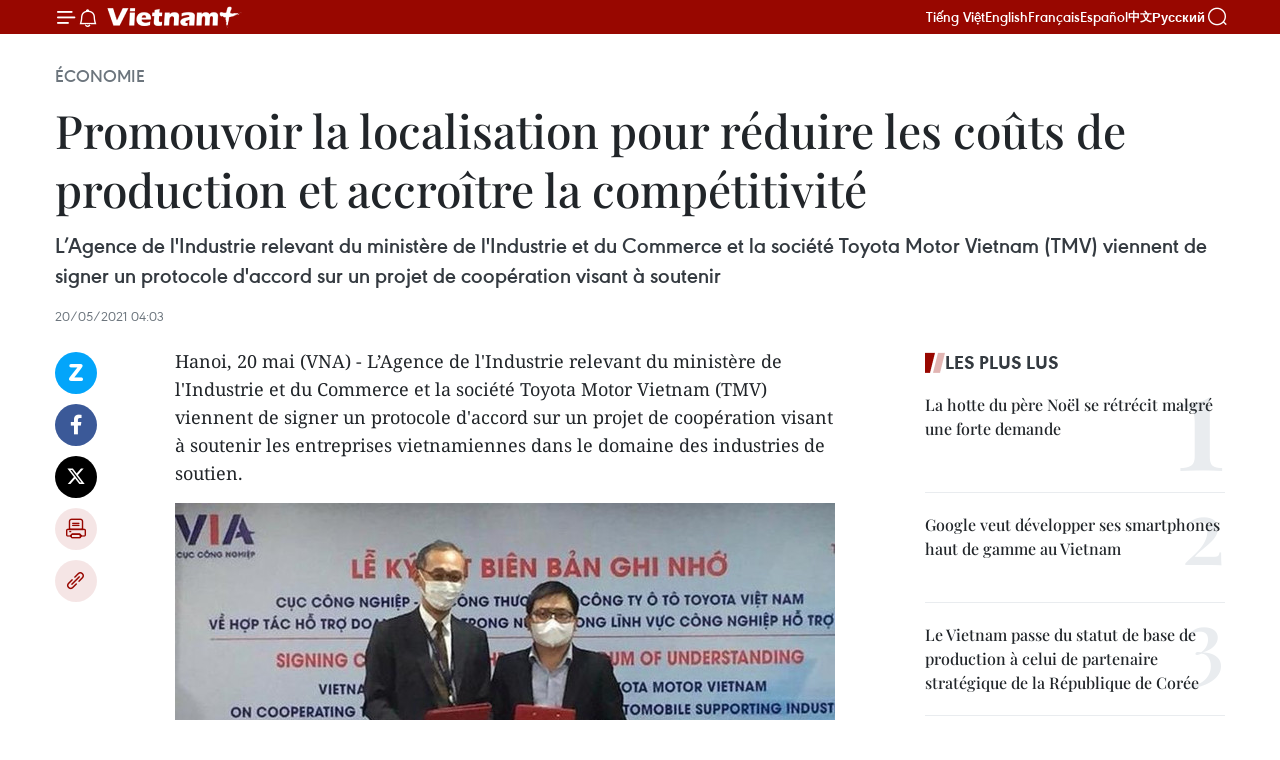

--- FILE ---
content_type: text/html;charset=utf-8
request_url: https://fr.vietnamplus.vn/promouvoir-la-localisation-pour-reduire-les-couts-de-production-et-accroitre-la-competitivite-post159061.vnp
body_size: 22827
content:
<!DOCTYPE html> <html lang="fr" class="fr"> <head> <title>Promouvoir la localisation pour réduire les coûts de production et accroître la compétitivité | Vietnam+ (VietnamPlus)</title> <meta name="description" content=" L’Agence de l&#39;Industrie relevant du ministère de l&#39;Industrie et du Commerce et la société Toyota Motor Vietnam (TMV) viennent de signer un protocole d&#39;accord sur un projet de coopération visant à soutenir"/> <meta name="keywords" content=""/> <meta name="news_keywords" content=""/> <meta http-equiv="Content-Type" content="text/html; charset=utf-8" /> <meta http-equiv="X-UA-Compatible" content="IE=edge"/> <meta http-equiv="refresh" content="1800" /> <meta name="revisit-after" content="1 days" /> <meta name="viewport" content="width=device-width, initial-scale=1"> <meta http-equiv="content-language" content="vi" /> <meta name="format-detection" content="telephone=no"/> <meta name="format-detection" content="address=no"/> <meta name="apple-mobile-web-app-capable" content="yes"> <meta name="apple-mobile-web-app-status-bar-style" content="black"> <meta name="apple-mobile-web-app-title" content="Vietnam+ (VietnamPlus)"/> <meta name="referrer" content="no-referrer-when-downgrade"/> <link rel="shortcut icon" href="https://media.vietnamplus.vn/assets/web/styles/img/favicon.ico" type="image/x-icon" /> <link rel="preconnect" href="https://media.vietnamplus.vn"/> <link rel="dns-prefetch" href="https://media.vietnamplus.vn"/> <link rel="preconnect" href="//www.google-analytics.com" /> <link rel="preconnect" href="//www.googletagmanager.com" /> <link rel="preconnect" href="//stc.za.zaloapp.com" /> <link rel="preconnect" href="//fonts.googleapis.com" /> <link rel="preconnect" href="//pagead2.googlesyndication.com"/> <link rel="preconnect" href="//tpc.googlesyndication.com"/> <link rel="preconnect" href="//securepubads.g.doubleclick.net"/> <link rel="preconnect" href="//accounts.google.com"/> <link rel="preconnect" href="//adservice.google.com"/> <link rel="preconnect" href="//adservice.google.com.vn"/> <link rel="preconnect" href="//www.googletagservices.com"/> <link rel="preconnect" href="//partner.googleadservices.com"/> <link rel="preconnect" href="//tpc.googlesyndication.com"/> <link rel="preconnect" href="//za.zdn.vn"/> <link rel="preconnect" href="//sp.zalo.me"/> <link rel="preconnect" href="//connect.facebook.net"/> <link rel="preconnect" href="//www.facebook.com"/> <link rel="dns-prefetch" href="//www.google-analytics.com" /> <link rel="dns-prefetch" href="//www.googletagmanager.com" /> <link rel="dns-prefetch" href="//stc.za.zaloapp.com" /> <link rel="dns-prefetch" href="//fonts.googleapis.com" /> <link rel="dns-prefetch" href="//pagead2.googlesyndication.com"/> <link rel="dns-prefetch" href="//tpc.googlesyndication.com"/> <link rel="dns-prefetch" href="//securepubads.g.doubleclick.net"/> <link rel="dns-prefetch" href="//accounts.google.com"/> <link rel="dns-prefetch" href="//adservice.google.com"/> <link rel="dns-prefetch" href="//adservice.google.com.vn"/> <link rel="dns-prefetch" href="//www.googletagservices.com"/> <link rel="dns-prefetch" href="//partner.googleadservices.com"/> <link rel="dns-prefetch" href="//tpc.googlesyndication.com"/> <link rel="dns-prefetch" href="//za.zdn.vn"/> <link rel="dns-prefetch" href="//sp.zalo.me"/> <link rel="dns-prefetch" href="//connect.facebook.net"/> <link rel="dns-prefetch" href="//www.facebook.com"/> <link rel="dns-prefetch" href="//graph.facebook.com"/> <link rel="dns-prefetch" href="//static.xx.fbcdn.net"/> <link rel="dns-prefetch" href="//staticxx.facebook.com"/> <script> var cmsConfig = { domainDesktop: 'https://fr.vietnamplus.vn', domainMobile: 'https://fr.vietnamplus.vn', domainApi: 'https://fr-api.vietnamplus.vn', domainStatic: 'https://media.vietnamplus.vn', domainLog: 'https://fr-log.vietnamplus.vn', googleAnalytics: 'G\-XG2Q9PW0XH', siteId: 0, pageType: 1, objectId: 159061, adsZone: 371, allowAds: true, adsLazy: true, antiAdblock: true, }; if (window.location.protocol !== 'https:' && window.location.hostname.indexOf('vietnamplus.vn') !== -1) { window.location = 'https://' + window.location.hostname + window.location.pathname + window.location.hash; } var USER_AGENT=window.navigator&&(window.navigator.userAgent||window.navigator.vendor)||window.opera||"",IS_MOBILE=/Android|webOS|iPhone|iPod|BlackBerry|Windows Phone|IEMobile|Mobile Safari|Opera Mini/i.test(USER_AGENT),IS_REDIRECT=!1;function setCookie(e,o,i){var n=new Date,i=(n.setTime(n.getTime()+24*i*60*60*1e3),"expires="+n.toUTCString());document.cookie=e+"="+o+"; "+i+";path=/;"}function getCookie(e){var o=document.cookie.indexOf(e+"="),i=o+e.length+1;return!o&&e!==document.cookie.substring(0,e.length)||-1===o?null:(-1===(e=document.cookie.indexOf(";",i))&&(e=document.cookie.length),unescape(document.cookie.substring(i,e)))}IS_MOBILE&&getCookie("isDesktop")&&(setCookie("isDesktop",1,-1),window.location=window.location.pathname.replace(".amp", ".vnp")+window.location.search,IS_REDIRECT=!0); </script> <script> if(USER_AGENT && USER_AGENT.indexOf("facebot") <= 0 && USER_AGENT.indexOf("facebookexternalhit") <= 0) { var query = ''; var hash = ''; if (window.location.search) query = window.location.search; if (window.location.hash) hash = window.location.hash; var canonicalUrl = 'https://fr.vietnamplus.vn/promouvoir-la-localisation-pour-reduire-les-couts-de-production-et-accroitre-la-competitivite-post159061.vnp' + query + hash ; var curUrl = decodeURIComponent(window.location.href); if(!location.port && canonicalUrl.startsWith("http") && curUrl != canonicalUrl){ window.location.replace(canonicalUrl); } } </script> <meta property="fb:pages" content="120834779440" /> <meta property="fb:app_id" content="1960985707489919" /> <meta name="author" content="Vietnam+ (VietnamPlus)" /> <meta name="copyright" content="Copyright © 2026 by Vietnam+ (VietnamPlus)" /> <meta name="RATING" content="GENERAL" /> <meta name="GENERATOR" content="Vietnam+ (VietnamPlus)" /> <meta content="Vietnam+ (VietnamPlus)" itemprop="sourceOrganization" name="source"/> <meta content="news" itemprop="genre" name="medium"/> <meta name="robots" content="noarchive, max-image-preview:large, index, follow" /> <meta name="GOOGLEBOT" content="noarchive, max-image-preview:large, index, follow" /> <link rel="canonical" href="https://fr.vietnamplus.vn/promouvoir-la-localisation-pour-reduire-les-couts-de-production-et-accroitre-la-competitivite-post159061.vnp" /> <meta property="og:site_name" content="Vietnam+ (VietnamPlus)"/> <meta property="og:rich_attachment" content="true"/> <meta property="og:type" content="article"/> <meta property="og:url" content="https://fr.vietnamplus.vn/promouvoir-la-localisation-pour-reduire-les-couts-de-production-et-accroitre-la-competitivite-post159061.vnp"/> <meta property="og:image" content="https://mediafr.vietnamplus.vn/images/f7bdd265dc3b1373bc7e1f8305ab7b24e587000ac8a2a588c0b52ac3a75822f33076a353251880a15e56f8dfa8c43362283a2bae9d3246d0b2becd12a18fa48c354f76833b34f87b5c8ec8958bc0fb2eba58f7a576d68426e69d6156246b993a/kyketgiuacuccongnghiepvatoyotavietnam.jpg.webp"/> <meta property="og:image:width" content="1200"/> <meta property="og:image:height" content="630"/> <meta property="og:title" content="Promouvoir la localisation pour réduire les coûts de production et accroître la compétitivité"/> <meta property="og:description" content=" L’Agence de l&#39;Industrie relevant du ministère de l&#39;Industrie et du Commerce et la société Toyota Motor Vietnam (TMV) viennent de signer un protocole d&#39;accord sur un projet de coopération visant à soutenir"/> <meta name="twitter:card" value="summary"/> <meta name="twitter:url" content="https://fr.vietnamplus.vn/promouvoir-la-localisation-pour-reduire-les-couts-de-production-et-accroitre-la-competitivite-post159061.vnp"/> <meta name="twitter:title" content="Promouvoir la localisation pour réduire les coûts de production et accroître la compétitivité"/> <meta name="twitter:description" content=" L’Agence de l&#39;Industrie relevant du ministère de l&#39;Industrie et du Commerce et la société Toyota Motor Vietnam (TMV) viennent de signer un protocole d&#39;accord sur un projet de coopération visant à soutenir"/> <meta name="twitter:image" content="https://mediafr.vietnamplus.vn/images/f7bdd265dc3b1373bc7e1f8305ab7b24e587000ac8a2a588c0b52ac3a75822f33076a353251880a15e56f8dfa8c43362283a2bae9d3246d0b2becd12a18fa48c354f76833b34f87b5c8ec8958bc0fb2eba58f7a576d68426e69d6156246b993a/kyketgiuacuccongnghiepvatoyotavietnam.jpg.webp"/> <meta name="twitter:site" content="@Vietnam+ (VietnamPlus)"/> <meta name="twitter:creator" content="@Vietnam+ (VietnamPlus)"/> <meta property="article:publisher" content="https://www.facebook.com/VietnamPlus" /> <meta property="article:tag" content=""/> <meta property="article:section" content="Économie" /> <meta property="article:published_time" content="2021-05-20T11:03:00+0700"/> <meta property="article:modified_time" content="2021-05-20T11:38:44+0700"/> <script type="application/ld+json"> { "@context": "http://schema.org", "@type": "Organization", "name": "Vietnam+ (VietnamPlus)", "url": "https://fr.vietnamplus.vn", "logo": "https://media.vietnamplus.vn/assets/web/styles/img/logo.png", "foundingDate": "2008", "founders": [ { "@type": "Person", "name": "Thông tấn xã Việt Nam (TTXVN)" } ], "address": [ { "@type": "PostalAddress", "streetAddress": "Số 05 Lý Thường Kiệt - Hà Nội - Việt Nam", "addressLocality": "Hà Nội City", "addressRegion": "Northeast", "postalCode": "100000", "addressCountry": "VNM" } ], "contactPoint": [ { "@type": "ContactPoint", "telephone": "+84-243-941-1349", "contactType": "customer service" }, { "@type": "ContactPoint", "telephone": "+84-243-941-1348", "contactType": "customer service" } ], "sameAs": [ "https://www.facebook.com/VietnamPlus", "https://www.tiktok.com/@vietnamplus", "https://twitter.com/vietnamplus", "https://www.youtube.com/c/BaoVietnamPlus" ] } </script> <script type="application/ld+json"> { "@context" : "https://schema.org", "@type" : "WebSite", "name": "Vietnam+ (VietnamPlus)", "url": "https://fr.vietnamplus.vn", "alternateName" : "Báo điện tử VIETNAMPLUS, Cơ quan của Thông tấn xã Việt Nam (TTXVN)", "potentialAction": { "@type": "SearchAction", "target": { "@type": "EntryPoint", "urlTemplate": "https://fr.vietnamplus.vn/search/?q={search_term_string}" }, "query-input": "required name=search_term_string" } } </script> <script type="application/ld+json"> { "@context":"http://schema.org", "@type":"BreadcrumbList", "itemListElement":[ { "@type":"ListItem", "position":1, "item":{ "@id":"https://fr.vietnamplus.vn/economie/", "name":"Économie" } } ] } </script> <script type="application/ld+json"> { "@context": "http://schema.org", "@type": "NewsArticle", "mainEntityOfPage":{ "@type":"WebPage", "@id":"https://fr.vietnamplus.vn/promouvoir-la-localisation-pour-reduire-les-couts-de-production-et-accroitre-la-competitivite-post159061.vnp" }, "headline": "Promouvoir la localisation pour réduire les coûts de production et accroître la compétitivité", "description": "L’Agence de l'Industrie relevant du ministère de l'Industrie et du Commerce et la société Toyota Motor Vietnam (TMV) viennent de signer un protocole d'accord sur un projet de coopération visant à soutenir", "image": { "@type": "ImageObject", "url": "https://mediafr.vietnamplus.vn/images/f7bdd265dc3b1373bc7e1f8305ab7b24e587000ac8a2a588c0b52ac3a75822f33076a353251880a15e56f8dfa8c43362283a2bae9d3246d0b2becd12a18fa48c354f76833b34f87b5c8ec8958bc0fb2eba58f7a576d68426e69d6156246b993a/kyketgiuacuccongnghiepvatoyotavietnam.jpg.webp", "width" : 1200, "height" : 675 }, "datePublished": "2021-05-20T11:03:00+0700", "dateModified": "2021-05-20T11:38:44+0700", "author": { "@type": "Person", "name": "" }, "publisher": { "@type": "Organization", "name": "Vietnam+ (VietnamPlus)", "logo": { "@type": "ImageObject", "url": "https://media.vietnamplus.vn/assets/web/styles/img/logo.png" } } } </script> <link rel="preload" href="https://media.vietnamplus.vn/assets/web/styles/css/main.min-1.0.14.css" as="style"> <link rel="preload" href="https://media.vietnamplus.vn/assets/web/js/main.min-1.0.33.js" as="script"> <link rel="preload" href="https://media.vietnamplus.vn/assets/web/js/detail.min-1.0.15.js" as="script"> <link rel="preload" href="https://common.mcms.one/assets/styles/css/vietnamplus-1.0.0.css" as="style"> <link rel="stylesheet" href="https://common.mcms.one/assets/styles/css/vietnamplus-1.0.0.css"> <link id="cms-style" rel="stylesheet" href="https://media.vietnamplus.vn/assets/web/styles/css/main.min-1.0.14.css"> <script type="text/javascript"> var _metaOgUrl = 'https://fr.vietnamplus.vn/promouvoir-la-localisation-pour-reduire-les-couts-de-production-et-accroitre-la-competitivite-post159061.vnp'; var page_title = document.title; var tracked_url = window.location.pathname + window.location.search + window.location.hash; var cate_path = 'economie'; if (cate_path.length > 0) { tracked_url = "/" + cate_path + tracked_url; } </script> <script async="" src="https://www.googletagmanager.com/gtag/js?id=G-XG2Q9PW0XH"></script> <script> window.dataLayer = window.dataLayer || []; function gtag(){dataLayer.push(arguments);} gtag('js', new Date()); gtag('config', 'G-XG2Q9PW0XH', {page_path: tracked_url}); </script> <script>window.dataLayer = window.dataLayer || [];dataLayer.push({'pageCategory': '/economie'});</script> <script> window.dataLayer = window.dataLayer || []; dataLayer.push({ 'event': 'Pageview', 'articleId': '159061', 'articleTitle': 'Promouvoir la localisation pour réduire les coûts de production et accroître la compétitivité', 'articleCategory': 'Économie', 'articleAlowAds': true, 'articleType': 'detail', 'articlePublishDate': '2021-05-20T11:03:00+0700', 'articleThumbnail': 'https://mediafr.vietnamplus.vn/images/f7bdd265dc3b1373bc7e1f8305ab7b24e587000ac8a2a588c0b52ac3a75822f33076a353251880a15e56f8dfa8c43362283a2bae9d3246d0b2becd12a18fa48c354f76833b34f87b5c8ec8958bc0fb2eba58f7a576d68426e69d6156246b993a/kyketgiuacuccongnghiepvatoyotavietnam.jpg.webp', 'articleShortUrl': 'https://fr.vietnamplus.vn/promouvoir-la-localisation-pour-reduire-les-couts-de-production-et-accroitre-la-competitivite-post159061.vnp', 'articleFullUrl': 'https://fr.vietnamplus.vn/promouvoir-la-localisation-pour-reduire-les-couts-de-production-et-accroitre-la-competitivite-post159061.vnp', }); </script> <script type='text/javascript'> gtag('event', 'article_page',{ 'articleId': '159061', 'articleTitle': 'Promouvoir la localisation pour réduire les coûts de production et accroître la compétitivité', 'articleCategory': 'Économie', 'articleAlowAds': true, 'articleType': 'detail', 'articlePublishDate': '2021-05-20T11:03:00+0700', 'articleThumbnail': 'https://mediafr.vietnamplus.vn/images/f7bdd265dc3b1373bc7e1f8305ab7b24e587000ac8a2a588c0b52ac3a75822f33076a353251880a15e56f8dfa8c43362283a2bae9d3246d0b2becd12a18fa48c354f76833b34f87b5c8ec8958bc0fb2eba58f7a576d68426e69d6156246b993a/kyketgiuacuccongnghiepvatoyotavietnam.jpg.webp', 'articleShortUrl': 'https://fr.vietnamplus.vn/promouvoir-la-localisation-pour-reduire-les-couts-de-production-et-accroitre-la-competitivite-post159061.vnp', 'articleFullUrl': 'https://fr.vietnamplus.vn/promouvoir-la-localisation-pour-reduire-les-couts-de-production-et-accroitre-la-competitivite-post159061.vnp', }); </script> <script>(function(w,d,s,l,i){w[l]=w[l]||[];w[l].push({'gtm.start': new Date().getTime(),event:'gtm.js'});var f=d.getElementsByTagName(s)[0], j=d.createElement(s),dl=l!='dataLayer'?'&l='+l:'';j.async=true;j.src= 'https://www.googletagmanager.com/gtm.js?id='+i+dl;f.parentNode.insertBefore(j,f); })(window,document,'script','dataLayer','GTM-5WM58F3N');</script> <script type="text/javascript"> !function(){"use strict";function e(e){var t=!(arguments.length>1&&void 0!==arguments[1])||arguments[1],c=document.createElement("script");c.src=e,t?c.type="module":(c.async=!0,c.type="text/javascript",c.setAttribute("nomodule",""));var n=document.getElementsByTagName("script")[0];n.parentNode.insertBefore(c,n)}!function(t,c){!function(t,c,n){var a,o,r;n.accountId=c,null!==(a=t.marfeel)&&void 0!==a||(t.marfeel={}),null!==(o=(r=t.marfeel).cmd)&&void 0!==o||(r.cmd=[]),t.marfeel.config=n;var i="https://sdk.mrf.io/statics";e("".concat(i,"/marfeel-sdk.js?id=").concat(c),!0),e("".concat(i,"/marfeel-sdk.es5.js?id=").concat(c),!1)}(t,c,arguments.length>2&&void 0!==arguments[2]?arguments[2]:{})}(window,2272,{} )}(); </script> <script async src="https://sp.zalo.me/plugins/sdk.js"></script> </head> <body class="detail-page"> <div id="sdaWeb_SdaMasthead" class="rennab rennab-top" data-platform="1" data-position="Web_SdaMasthead"> </div> <header class=" site-header"> <div class="sticky"> <div class="container"> <i class="ic-menu"></i> <i class="ic-bell"></i> <div id="header-news" class="pick-news hidden" data-source="header-latest-news"></div> <a class="small-logo" href="/" title="Vietnam+ (VietnamPlus)">Vietnam+ (VietnamPlus)</a> <ul class="menu"> <li> <a href="https://www.vietnamplus.vn" title="Tiếng Việt" target="_blank">Tiếng Việt</a> </li> <li> <a href="https://en.vietnamplus.vn" title="English" target="_blank" rel="nofollow">English</a> </li> <li> <a href="https://fr.vietnamplus.vn" title="Français" target="_blank" rel="nofollow">Français</a> </li> <li> <a href="https://es.vietnamplus.vn" title="Español" target="_blank" rel="nofollow">Español</a> </li> <li> <a href="https://zh.vietnamplus.vn" title="中文" target="_blank" rel="nofollow">中文</a> </li> <li> <a href="https://ru.vietnamplus.vn" title="Русский" target="_blank" rel="nofollow">Русский</a> </li> </ul> <div class="search-wrapper"> <i class="ic-search"></i> <input type="text" class="search txtsearch" placeholder="Mot clé"> </div> </div> </div> </header> <div class="site-body"> <div id="sdaWeb_SdaBackground" class="rennab " data-platform="1" data-position="Web_SdaBackground"> </div> <div class="container"> <div class="breadcrumb breadcrumb-detail"> <h2 class="main"> <a href="https://fr.vietnamplus.vn/economie/" title="Économie" class="active">Économie</a> </h2> </div> <div id="sdaWeb_SdaTop" class="rennab " data-platform="1" data-position="Web_SdaTop"> </div> <div class="article"> <h1 class="article__title cms-title "> Promouvoir la localisation pour réduire les coûts de production et accroître la compétitivité </h1> <div class="article__sapo cms-desc"> L’Agence de l'Industrie relevant du ministère de l'Industrie et du Commerce et la société Toyota Motor Vietnam (TMV) viennent de signer un protocole d'accord sur un projet de coopération visant à soutenir </div> <div id="sdaWeb_SdaArticleAfterSapo" class="rennab " data-platform="1" data-position="Web_SdaArticleAfterSapo"> </div> <div class="article__meta"> <time class="time" datetime="2021-05-20T11:03:00+0700" data-time="1621483380" data-friendly="false">jeudi 20 mai 2021 11:03</time> <meta class="cms-date" itemprop="datePublished" content="2021-05-20T11:03:00+0700"> </div> <div class="col"> <div class="main-col content-col"> <div class="article__body zce-content-body cms-body" itemprop="articleBody"> <div class="social-pin sticky article__social"> <a href="javascript:void(0);" class="zl zalo-share-button" title="Zalo" data-href="https://fr.vietnamplus.vn/promouvoir-la-localisation-pour-reduire-les-couts-de-production-et-accroitre-la-competitivite-post159061.vnp" data-oaid="4486284411240520426" data-layout="1" data-color="blue" data-customize="true">Zalo</a> <a href="javascript:void(0);" class="item fb" data-href="https://fr.vietnamplus.vn/promouvoir-la-localisation-pour-reduire-les-couts-de-production-et-accroitre-la-competitivite-post159061.vnp" data-rel="facebook" title="Facebook">Facebook</a> <a href="javascript:void(0);" class="item tw" data-href="https://fr.vietnamplus.vn/promouvoir-la-localisation-pour-reduire-les-couts-de-production-et-accroitre-la-competitivite-post159061.vnp" data-rel="twitter" title="Twitter">Twitter</a> <a href="javascript:void(0);" class="bookmark sendbookmark hidden" onclick="ME.sendBookmark(this, 159061);" data-id="159061" title="marque-pages">marque-pages</a> <a href="javascript:void(0);" class="print sendprint" title="Print" data-href="/print-159061.html">Impression</a> <a href="javascript:void(0);" class="item link" data-href="https://fr.vietnamplus.vn/promouvoir-la-localisation-pour-reduire-les-couts-de-production-et-accroitre-la-competitivite-post159061.vnp" data-rel="copy" title="Copy link">Copy link</a> </div> <div class="ExternalClassE1EB62997F7446BA9212055476598F57"> Hanoi, 20 mai (VNA) - L’Agence de l'Industrie relevant du ministère de l'Industrie et du Commerce et la société Toyota Motor Vietnam (TMV) viennent de signer un protocole d'accord sur un projet de coopération visant à soutenir les entreprises vietnamiennes dans le domaine des industries de soutien.
</div>
<div class="ExternalClassE1EB62997F7446BA9212055476598F57"> <div class="article-photo"> <a href="/Uploaded_FR/sxtt/2021_05_20/kyketgiuacuccongnghiepvatoyotavietnam.jpg" rel="nofollow" target="_blank"><img alt="Promouvoir la localisation pour réduire les coûts de production et accroître la compétitivité ảnh 1" src="[data-uri]" class="lazyload cms-photo" data-large-src="https://mediafr.vietnamplus.vn/images/33e0b6e9e64bc3c1817db4b0200c0d1e1334023b8ff35aed0e49b349dd496b7c0acdfb85a17b46f3b34af5e5b5d76d93530b989913a0f5694b52a1f2456b4f53dd182f1dc63227a5c931c487eda599dd/kyketgiuacuccongnghiepvatoyotavietnam.jpg" data-src="https://mediafr.vietnamplus.vn/images/68f2576c032ecf9e9a26d2c81c38141754ee35cd47e123171b6b8e74f64d4c894be06ce7e24bfeb49268a3ab8c7d2f03ca0320af2abecba9e0bdc692339da7be1328119da6727d1d5bad60d01aa3f641/kyketgiuacuccongnghiepvatoyotavietnam.jpg" title="Promouvoir la localisation pour réduire les coûts de production et accroître la compétitivité ảnh 1"></a> <p><em>Cérémonie de signature d'un protocole d'accord sur la coopération entre le ministère de l'Industrie et Toyota Vietnam.</em></p> </div> <br> Selon les prévisions, ce projet sera mis en œuvre en 2021 et 2022. C'est la deuxième année que Toyota Motor Vietnam et l’Agence de l'Industrie&nbsp;&nbsp; signent un accord de coopération pour soutenir les entreprises vietnamiennes. <br> <br> Ainsi, Toyota Motor Vietnam contribuera à améliorer le taux de localisation, soutiendra les fournisseurs vietnamiens et s'engage à accompagner le développement de l'industrie automobile et des industries de soutien au Vietnam. <br> <br> Dans le cadre du projet, Toyota Motor Vietnam et l’Agence de l'Industrie coopéreront pour trouver des fournisseurs, se connecter avec des entreprises opérant au Vietnam, partageront des expériences dans le développement de fournisseurs, construiront progressivement une chaîne d'approvisionnement dans l'industrie de soutien, amélioreront les capacités des fournisseurs nationaux. <br> <br> A travers ces activités, Toyota Motor Vietnam espère contribuer à la construction d'un réseau de fournisseurs, contribuant au développement de l'industrie de soutien au Vietnam, a déclaré le directeur général de Toyota Motor Vietnam, Hiroyuki Ueda. <br> <br> Pour Toyota Motor Vietnam, l’augmentation du taux de localisation ne consistait pas seulement à augmenter le nombre de fournisseurs vietnamiens mais surtout à améliorer les capacités et la qualité de ceux-ci, pour aider à réduire les coûts de production et donc élever la compétitivité. <br> <br> L'avantage de l'industrie de soutien du Vietnam réside en des ressources humaines de haute qualité et un bas coût de la main-d'œuvre. Cependant, les entreprises nationales ont des difficultés à se développer en raison de la faible production. Les matières premières doivent donc être importées. En outre, les entreprises vietnamiennes sont limitées en termes d'expériences et de capacité de gestion de la production. Par conséquent, le coût de fabrication des composants au Vietnam est beaucoup plus élevé&nbsp; par rapport aux autres pays de la région. <br> <br> Par exemple, l'usine de plastique de Hanoi, après un an de soutien de Toyota, a réduit ses coûts d'environ 2,8 milliards de VND grâce à l'amélioration des moules, augmentant la productivité&nbsp; de 10% en moyenne. <br> <br> Quant à LeGroup, avec le soutien de Toyota, l'efficacité de travail a crû de 80% à 93%, et dans le même temps&nbsp; environ 500 m² de surface d'atelier ont été économisés. <br> <br> Actuellement, la liste des fournisseurs de Toyota comprend 46 membres, dont 6 vietnamiens. Le nombre total de produits localisés est de plus de 720. - CPV/VNA
</div> <div class="article__source"> <div class="source"> <span class="name">source</span> </div> </div> <div id="sdaWeb_SdaArticleAfterBody" class="rennab " data-platform="1" data-position="Web_SdaArticleAfterBody"> </div> </div> <div id="sdaWeb_SdaArticleAfterTag" class="rennab " data-platform="1" data-position="Web_SdaArticleAfterTag"> </div> <div class="wrap-social"> <div class="social-pin article__social"> <a href="javascript:void(0);" class="zl zalo-share-button" title="Zalo" data-href="https://fr.vietnamplus.vn/promouvoir-la-localisation-pour-reduire-les-couts-de-production-et-accroitre-la-competitivite-post159061.vnp" data-oaid="4486284411240520426" data-layout="1" data-color="blue" data-customize="true">Zalo</a> <a href="javascript:void(0);" class="item fb" data-href="https://fr.vietnamplus.vn/promouvoir-la-localisation-pour-reduire-les-couts-de-production-et-accroitre-la-competitivite-post159061.vnp" data-rel="facebook" title="Facebook">Facebook</a> <a href="javascript:void(0);" class="item tw" data-href="https://fr.vietnamplus.vn/promouvoir-la-localisation-pour-reduire-les-couts-de-production-et-accroitre-la-competitivite-post159061.vnp" data-rel="twitter" title="Twitter">Twitter</a> <a href="javascript:void(0);" class="bookmark sendbookmark hidden" onclick="ME.sendBookmark(this, 159061);" data-id="159061" title="marque-pages">marque-pages</a> <a href="javascript:void(0);" class="print sendprint" title="Print" data-href="/print-159061.html">Impression</a> <a href="javascript:void(0);" class="item link" data-href="https://fr.vietnamplus.vn/promouvoir-la-localisation-pour-reduire-les-couts-de-production-et-accroitre-la-competitivite-post159061.vnp" data-rel="copy" title="Copy link">Copy link</a> </div> <a href="https://news.google.com/publications/CAAqBwgKMN-18wowlLWFAw?hl=vi&gl=VN&ceid=VN%3Avi" class="google-news" target="_blank" title="Google News">Suivez VietnamPlus</a> </div> <div id="sdaWeb_SdaArticleAfterBody1" class="rennab " data-platform="1" data-position="Web_SdaArticleAfterBody1"> </div> <div id="sdaWeb_SdaArticleAfterBody2" class="rennab " data-platform="1" data-position="Web_SdaArticleAfterBody2"> </div> <div class="timeline secondary"> <h3 class="box-heading"> <a href="https://fr.vietnamplus.vn/economie/" title="Économie" class="title"> Voir plus </a> </h3> <div class="box-content content-list" data-source="recommendation-371"> <article class="story" data-id="257689"> <figure class="story__thumb"> <a class="cms-link" href="https://fr.vietnamplus.vn/le-gouvernement-lance-un-plan-de-communication-sur-lenergie-nucleaire-post257689.vnp" title="Le gouvernement lance un plan de communication sur l’énergie nucléaire"> <img class="lazyload" src="[data-uri]" data-src="https://mediafr.vietnamplus.vn/images/44f872b41ffffe837e595148a04b9807975a72fa79d04b089cad50c3445fdbeed56c091b64616d016468529976c5872e6c17335bfeab3a9463c35c0e0cc94508/ninh-thuan-1.jpg.webp" data-srcset="https://mediafr.vietnamplus.vn/images/44f872b41ffffe837e595148a04b9807975a72fa79d04b089cad50c3445fdbeed56c091b64616d016468529976c5872e6c17335bfeab3a9463c35c0e0cc94508/ninh-thuan-1.jpg.webp 1x, https://mediafr.vietnamplus.vn/images/5d0deb09e2c673469c8d47bdf1f528e4975a72fa79d04b089cad50c3445fdbeed56c091b64616d016468529976c5872e6c17335bfeab3a9463c35c0e0cc94508/ninh-thuan-1.jpg.webp 2x" alt="Vue aérienne du site où sera construite la centrale nucléaire de Ninh Thuân 1, dans la commune de Phuoc Dinh, province de Khanh Hoa. Photo : VNA"> <noscript><img src="https://mediafr.vietnamplus.vn/images/44f872b41ffffe837e595148a04b9807975a72fa79d04b089cad50c3445fdbeed56c091b64616d016468529976c5872e6c17335bfeab3a9463c35c0e0cc94508/ninh-thuan-1.jpg.webp" srcset="https://mediafr.vietnamplus.vn/images/44f872b41ffffe837e595148a04b9807975a72fa79d04b089cad50c3445fdbeed56c091b64616d016468529976c5872e6c17335bfeab3a9463c35c0e0cc94508/ninh-thuan-1.jpg.webp 1x, https://mediafr.vietnamplus.vn/images/5d0deb09e2c673469c8d47bdf1f528e4975a72fa79d04b089cad50c3445fdbeed56c091b64616d016468529976c5872e6c17335bfeab3a9463c35c0e0cc94508/ninh-thuan-1.jpg.webp 2x" alt="Vue aérienne du site où sera construite la centrale nucléaire de Ninh Thuân 1, dans la commune de Phuoc Dinh, province de Khanh Hoa. Photo : VNA" class="image-fallback"></noscript> </a> </figure> <h2 class="story__heading" data-tracking="257689"> <a class=" cms-link" href="https://fr.vietnamplus.vn/le-gouvernement-lance-un-plan-de-communication-sur-lenergie-nucleaire-post257689.vnp" title="Le gouvernement lance un plan de communication sur l’énergie nucléaire"> Le gouvernement lance un plan de communication sur l’énergie nucléaire </a> </h2> <time class="time" datetime="2026-01-20T09:45:00+0700" data-time="1768877100"> 20/01/2026 09:45 </time> <div class="story__summary story__shorten"> <p>D’ici 2027, environ 60% des dirigeants, cadres, fonctionnaires et agents du secteur public des ministères et collectivités territoriales concernés auront acquis des connaissances de base sur le développement et l’application de l’énergie nucléaire.</p> </div> </article> <article class="story" data-id="257679"> <figure class="story__thumb"> <a class="cms-link" href="https://fr.vietnamplus.vn/14e-congres-du-parti-un-expert-belge-confiant-dans-leconomie-vietnamienne-post257679.vnp" title="14e Congrès du Parti : un expert belge confiant dans l’économie vietnamienne"> <img class="lazyload" src="[data-uri]" data-src="https://mediafr.vietnamplus.vn/images/99744cc23496dda1191ab041b5e718395b3c87e76caf3628ae146353aee807db45ecce224412c4719ebd1663feaf5803/1.jpg.webp" data-srcset="https://mediafr.vietnamplus.vn/images/99744cc23496dda1191ab041b5e718395b3c87e76caf3628ae146353aee807db45ecce224412c4719ebd1663feaf5803/1.jpg.webp 1x, https://mediafr.vietnamplus.vn/images/b45f905f8a1d998e7735114b0aa991f05b3c87e76caf3628ae146353aee807db45ecce224412c4719ebd1663feaf5803/1.jpg.webp 2x" alt="Eric Van Vaerenbergh, expert en énergie et enseignant à l’École centrale des arts et métiers de Bruxelles (ECAM). Photo : VNA"> <noscript><img src="https://mediafr.vietnamplus.vn/images/99744cc23496dda1191ab041b5e718395b3c87e76caf3628ae146353aee807db45ecce224412c4719ebd1663feaf5803/1.jpg.webp" srcset="https://mediafr.vietnamplus.vn/images/99744cc23496dda1191ab041b5e718395b3c87e76caf3628ae146353aee807db45ecce224412c4719ebd1663feaf5803/1.jpg.webp 1x, https://mediafr.vietnamplus.vn/images/b45f905f8a1d998e7735114b0aa991f05b3c87e76caf3628ae146353aee807db45ecce224412c4719ebd1663feaf5803/1.jpg.webp 2x" alt="Eric Van Vaerenbergh, expert en énergie et enseignant à l’École centrale des arts et métiers de Bruxelles (ECAM). Photo : VNA" class="image-fallback"></noscript> </a> </figure> <h2 class="story__heading" data-tracking="257679"> <a class=" cms-link" href="https://fr.vietnamplus.vn/14e-congres-du-parti-un-expert-belge-confiant-dans-leconomie-vietnamienne-post257679.vnp" title="14e Congrès du Parti : un expert belge confiant dans l’économie vietnamienne"> 14e Congrès du Parti : un expert belge confiant dans l’économie vietnamienne </a> </h2> <time class="time" datetime="2026-01-20T09:06:07+0700" data-time="1768874767"> 20/01/2026 09:06 </time> <div class="story__summary story__shorten"> <p>Selon Eric Van Vaerenbergh, expert en énergie et enseignant à l’École centrale des arts et métiers de Bruxelles (ECAM), les orientations de développement du Vietnam pour la période 2026–2045 sont ambitieuses, mais reposent sur des fondements solides.</p> </div> </article> <article class="story" data-id="257667"> <figure class="story__thumb"> <a class="cms-link" href="https://fr.vietnamplus.vn/ho-chi-minh-ville-renforce-lapplication-de-la-reglementation-relative-au-vms-post257667.vnp" title="Hô Chi Minh-Ville renforce l’application de la réglementation relative au VMS"> <img class="lazyload" src="[data-uri]" data-src="https://mediafr.vietnamplus.vn/images/44f872b41ffffe837e595148a04b980723b3aa726b636afc3a8ea1ef67a728478aa4d06fe751b3590dcf3582944c3ec5eebc0b402d020c64ae153eb4a8bd6e30/bateaux-de-peche.jpg.webp" data-srcset="https://mediafr.vietnamplus.vn/images/44f872b41ffffe837e595148a04b980723b3aa726b636afc3a8ea1ef67a728478aa4d06fe751b3590dcf3582944c3ec5eebc0b402d020c64ae153eb4a8bd6e30/bateaux-de-peche.jpg.webp 1x, https://mediafr.vietnamplus.vn/images/5d0deb09e2c673469c8d47bdf1f528e423b3aa726b636afc3a8ea1ef67a728478aa4d06fe751b3590dcf3582944c3ec5eebc0b402d020c64ae153eb4a8bd6e30/bateaux-de-peche.jpg.webp 2x" alt="Photo d’illustration : VNA"> <noscript><img src="https://mediafr.vietnamplus.vn/images/44f872b41ffffe837e595148a04b980723b3aa726b636afc3a8ea1ef67a728478aa4d06fe751b3590dcf3582944c3ec5eebc0b402d020c64ae153eb4a8bd6e30/bateaux-de-peche.jpg.webp" srcset="https://mediafr.vietnamplus.vn/images/44f872b41ffffe837e595148a04b980723b3aa726b636afc3a8ea1ef67a728478aa4d06fe751b3590dcf3582944c3ec5eebc0b402d020c64ae153eb4a8bd6e30/bateaux-de-peche.jpg.webp 1x, https://mediafr.vietnamplus.vn/images/5d0deb09e2c673469c8d47bdf1f528e423b3aa726b636afc3a8ea1ef67a728478aa4d06fe751b3590dcf3582944c3ec5eebc0b402d020c64ae153eb4a8bd6e30/bateaux-de-peche.jpg.webp 2x" alt="Photo d’illustration : VNA" class="image-fallback"></noscript> </a> </figure> <h2 class="story__heading" data-tracking="257667"> <a class=" cms-link" href="https://fr.vietnamplus.vn/ho-chi-minh-ville-renforce-lapplication-de-la-reglementation-relative-au-vms-post257667.vnp" title="Hô Chi Minh-Ville renforce l’application de la réglementation relative au VMS"> Hô Chi Minh-Ville renforce l’application de la réglementation relative au VMS </a> </h2> <time class="time" datetime="2026-01-19T17:00:00+0700" data-time="1768816800"> 19/01/2026 17:00 </time> <div class="story__summary story__shorten"> <p>Hô Chi Minh-Ville compte 4.449 bateaux de pêche, dont 4.301 sont équipés de systèmes de surveillance des navires (VMS), soit 96,67%. Entre le 1er janvier 2024 et le 31 décembre 2025, les autorités ont recensé 1.729 cas de déconnexion VMS de six heures ou plus, et ont infligé des amendes dans 196 cas.</p> </div> </article> <article class="story" data-id="257656"> <figure class="story__thumb"> <a class="cms-link" href="https://fr.vietnamplus.vn/le-vietnam-saffirme-comme-un-pole-de-production-et-de-services-a-forte-valeur-ajoutee-post257656.vnp" title="Le Vietnam s’affirme comme un pôle de production et de services à forte valeur ajoutée"> <img class="lazyload" src="[data-uri]" data-src="https://mediafr.vietnamplus.vn/images/[base64]/vna-potal-viet-nam-la-trung-tam-khu-vuc-ve-san-xuat-va-dich-vu-gia-tri-cao-8537745.jpg.webp" data-srcset="https://mediafr.vietnamplus.vn/images/[base64]/vna-potal-viet-nam-la-trung-tam-khu-vuc-ve-san-xuat-va-dich-vu-gia-tri-cao-8537745.jpg.webp 1x, https://mediafr.vietnamplus.vn/images/[base64]/vna-potal-viet-nam-la-trung-tam-khu-vuc-ve-san-xuat-va-dich-vu-gia-tri-cao-8537745.jpg.webp 2x" alt="Shan Saeed, économiste en chef du groupe IQI Juwai. Photo . VNA"> <noscript><img src="https://mediafr.vietnamplus.vn/images/[base64]/vna-potal-viet-nam-la-trung-tam-khu-vuc-ve-san-xuat-va-dich-vu-gia-tri-cao-8537745.jpg.webp" srcset="https://mediafr.vietnamplus.vn/images/[base64]/vna-potal-viet-nam-la-trung-tam-khu-vuc-ve-san-xuat-va-dich-vu-gia-tri-cao-8537745.jpg.webp 1x, https://mediafr.vietnamplus.vn/images/[base64]/vna-potal-viet-nam-la-trung-tam-khu-vuc-ve-san-xuat-va-dich-vu-gia-tri-cao-8537745.jpg.webp 2x" alt="Shan Saeed, économiste en chef du groupe IQI Juwai. Photo . VNA" class="image-fallback"></noscript> </a> </figure> <h2 class="story__heading" data-tracking="257656"> <a class=" cms-link" href="https://fr.vietnamplus.vn/le-vietnam-saffirme-comme-un-pole-de-production-et-de-services-a-forte-valeur-ajoutee-post257656.vnp" title="Le Vietnam s’affirme comme un pôle de production et de services à forte valeur ajoutée"> Le Vietnam s’affirme comme un pôle de production et de services à forte valeur ajoutée </a> </h2> <time class="time" datetime="2026-01-19T15:37:07+0700" data-time="1768811827"> 19/01/2026 15:37 </time> <div class="story__summary story__shorten"> <p>Pour Shan Saeed, économiste en chef du groupe IQI Juwai, le Vietnam délaisse progressivement la production de masse au profit d'activités à forte valeur ajoutée et de services sophistiqués.</p> </div> </article> <article class="story" data-id="257650"> <figure class="story__thumb"> <a class="cms-link" href="https://fr.vietnamplus.vn/le-premier-ministre-ordonne-daccelerer-la-mise-en-uvre-de-lukvfta-post257650.vnp" title="Le Premier ministre ordonne d’accélérer la mise en œuvre de l&#39;UKVFTA"> <img class="lazyload" src="[data-uri]" data-src="https://mediafr.vietnamplus.vn/images/cb5e58093ff95162a4d929afc29a8ac978ed8784164abc437e9680898781d8707654603c1d0dc58abfc3b7ddcc24534bbc641214598d56ebf6ac7b349144c1fa/thanh2-752.jpg.webp" data-srcset="https://mediafr.vietnamplus.vn/images/cb5e58093ff95162a4d929afc29a8ac978ed8784164abc437e9680898781d8707654603c1d0dc58abfc3b7ddcc24534bbc641214598d56ebf6ac7b349144c1fa/thanh2-752.jpg.webp 1x, https://mediafr.vietnamplus.vn/images/73788f2a17dc0bafed9a525c2cfb94fa78ed8784164abc437e9680898781d8707654603c1d0dc58abfc3b7ddcc24534bbc641214598d56ebf6ac7b349144c1fa/thanh2-752.jpg.webp 2x" alt="Des fruits vietnamiens sur les étagères d&#39;un supermarché au Royaume-Uni. Photo: VNA"> <noscript><img src="https://mediafr.vietnamplus.vn/images/cb5e58093ff95162a4d929afc29a8ac978ed8784164abc437e9680898781d8707654603c1d0dc58abfc3b7ddcc24534bbc641214598d56ebf6ac7b349144c1fa/thanh2-752.jpg.webp" srcset="https://mediafr.vietnamplus.vn/images/cb5e58093ff95162a4d929afc29a8ac978ed8784164abc437e9680898781d8707654603c1d0dc58abfc3b7ddcc24534bbc641214598d56ebf6ac7b349144c1fa/thanh2-752.jpg.webp 1x, https://mediafr.vietnamplus.vn/images/73788f2a17dc0bafed9a525c2cfb94fa78ed8784164abc437e9680898781d8707654603c1d0dc58abfc3b7ddcc24534bbc641214598d56ebf6ac7b349144c1fa/thanh2-752.jpg.webp 2x" alt="Des fruits vietnamiens sur les étagères d&#39;un supermarché au Royaume-Uni. Photo: VNA" class="image-fallback"></noscript> </a> </figure> <h2 class="story__heading" data-tracking="257650"> <a class=" cms-link" href="https://fr.vietnamplus.vn/le-premier-ministre-ordonne-daccelerer-la-mise-en-uvre-de-lukvfta-post257650.vnp" title="Le Premier ministre ordonne d’accélérer la mise en œuvre de l&#39;UKVFTA"> Le Premier ministre ordonne d’accélérer la mise en œuvre de l'UKVFTA </a> </h2> <time class="time" datetime="2026-01-19T14:38:37+0700" data-time="1768808317"> 19/01/2026 14:38 </time> <div class="story__summary story__shorten"> <p>Selon la décision n°128/QD-TTg, datée du 16 janvier, le ministère de l’Industrie et du Commerce joue un rôle de pivot dans la mise en œuvre de l'Accord de libre-échange entre le Vietnam et le Royaume-Uni (UKVFTA).</p> </div> </article> <div id="sdaWeb_SdaNative1" class="rennab " data-platform="1" data-position="Web_SdaNative1"> </div> <article class="story" data-id="257651"> <figure class="story__thumb"> <a class="cms-link" href="https://fr.vietnamplus.vn/les-moteurs-de-croissance-insufflent-une-nouvelle-dynamique-a-leconomie-post257651.vnp" title="Les moteurs de croissance insufflent une nouvelle dynamique à l’économie"> <img class="lazyload" src="[data-uri]" data-src="https://mediafr.vietnamplus.vn/images/44f872b41ffffe837e595148a04b980723b3aa726b636afc3a8ea1ef67a7284782e0ba23125c2eddc0dca815cb85123f6ad379562fabb7a2e21bab8da96997cb/hcmv-ttxvn.jpg.webp" data-srcset="https://mediafr.vietnamplus.vn/images/44f872b41ffffe837e595148a04b980723b3aa726b636afc3a8ea1ef67a7284782e0ba23125c2eddc0dca815cb85123f6ad379562fabb7a2e21bab8da96997cb/hcmv-ttxvn.jpg.webp 1x, https://mediafr.vietnamplus.vn/images/5d0deb09e2c673469c8d47bdf1f528e423b3aa726b636afc3a8ea1ef67a7284782e0ba23125c2eddc0dca815cb85123f6ad379562fabb7a2e21bab8da96997cb/hcmv-ttxvn.jpg.webp 2x" alt="Un coin de Hô Chi Minh-Ville, la locomotive économique du Vietnam. Photo: VNA"> <noscript><img src="https://mediafr.vietnamplus.vn/images/44f872b41ffffe837e595148a04b980723b3aa726b636afc3a8ea1ef67a7284782e0ba23125c2eddc0dca815cb85123f6ad379562fabb7a2e21bab8da96997cb/hcmv-ttxvn.jpg.webp" srcset="https://mediafr.vietnamplus.vn/images/44f872b41ffffe837e595148a04b980723b3aa726b636afc3a8ea1ef67a7284782e0ba23125c2eddc0dca815cb85123f6ad379562fabb7a2e21bab8da96997cb/hcmv-ttxvn.jpg.webp 1x, https://mediafr.vietnamplus.vn/images/5d0deb09e2c673469c8d47bdf1f528e423b3aa726b636afc3a8ea1ef67a7284782e0ba23125c2eddc0dca815cb85123f6ad379562fabb7a2e21bab8da96997cb/hcmv-ttxvn.jpg.webp 2x" alt="Un coin de Hô Chi Minh-Ville, la locomotive économique du Vietnam. Photo: VNA" class="image-fallback"></noscript> </a> </figure> <h2 class="story__heading" data-tracking="257651"> <a class=" cms-link" href="https://fr.vietnamplus.vn/les-moteurs-de-croissance-insufflent-une-nouvelle-dynamique-a-leconomie-post257651.vnp" title="Les moteurs de croissance insufflent une nouvelle dynamique à l’économie"> Les moteurs de croissance insufflent une nouvelle dynamique à l’économie </a> </h2> <time class="time" datetime="2026-01-19T14:30:00+0700" data-time="1768807800"> 19/01/2026 14:30 </time> <div class="story__summary story__shorten"> <p>Des économistes ont noté que le modèle de croissance vietnamien commence à insuffler une nouvelle dynamique à l’économie nationale. Si l’esprit des résolutions du Parti se traduit efficacement en actions, le Vietnam pourrait réaliser une croissance d’envergure, tout en améliorant la qualité et l’efficacité de l’utilisation des ressources dans cette nouvelle phase.</p> </div> </article> <article class="story" data-id="257631"> <figure class="story__thumb"> <a class="cms-link" href="https://fr.vietnamplus.vn/des-solutions-pour-ameliorer-lenvironnement-des-affaires-et-renforcer-la-competitivite-nationale-en-2026-post257631.vnp" title="Des solutions pour améliorer l’environnement des affaires et renforcer la compétitivité nationale en 2026"> <img class="lazyload" src="[data-uri]" data-src="https://mediafr.vietnamplus.vn/images/99744cc23496dda1191ab041b5e71839baae6cb545d712891ab0d2dc3f43b6752e2882145f9ba50a2f58c0e618b3eee1/1-9780.jpg.webp" data-srcset="https://mediafr.vietnamplus.vn/images/99744cc23496dda1191ab041b5e71839baae6cb545d712891ab0d2dc3f43b6752e2882145f9ba50a2f58c0e618b3eee1/1-9780.jpg.webp 1x, https://mediafr.vietnamplus.vn/images/b45f905f8a1d998e7735114b0aa991f0baae6cb545d712891ab0d2dc3f43b6752e2882145f9ba50a2f58c0e618b3eee1/1-9780.jpg.webp 2x" alt="La chaîne de production automobile de Hyundai Thanh Cong. Photo : VNA"> <noscript><img src="https://mediafr.vietnamplus.vn/images/99744cc23496dda1191ab041b5e71839baae6cb545d712891ab0d2dc3f43b6752e2882145f9ba50a2f58c0e618b3eee1/1-9780.jpg.webp" srcset="https://mediafr.vietnamplus.vn/images/99744cc23496dda1191ab041b5e71839baae6cb545d712891ab0d2dc3f43b6752e2882145f9ba50a2f58c0e618b3eee1/1-9780.jpg.webp 1x, https://mediafr.vietnamplus.vn/images/b45f905f8a1d998e7735114b0aa991f0baae6cb545d712891ab0d2dc3f43b6752e2882145f9ba50a2f58c0e618b3eee1/1-9780.jpg.webp 2x" alt="La chaîne de production automobile de Hyundai Thanh Cong. Photo : VNA" class="image-fallback"></noscript> </a> </figure> <h2 class="story__heading" data-tracking="257631"> <a class=" cms-link" href="https://fr.vietnamplus.vn/des-solutions-pour-ameliorer-lenvironnement-des-affaires-et-renforcer-la-competitivite-nationale-en-2026-post257631.vnp" title="Des solutions pour améliorer l’environnement des affaires et renforcer la compétitivité nationale en 2026"> Des solutions pour améliorer l’environnement des affaires et renforcer la compétitivité nationale en 2026 </a> </h2> <time class="time" datetime="2026-01-19T09:57:53+0700" data-time="1768791473"> 19/01/2026 09:57 </time> <div class="story__summary story__shorten"> <p>Avec la Résolution n°02/NQ-CP pour 2026, le Vietnam accélère les réformes structurelles, améliore l’environnement des affaires et renforce sa compétitivité nationale, posant les bases d’une croissance rapide et durable dans la nouvelle phase de développement.</p> </div> </article> <article class="story" data-id="257621"> <figure class="story__thumb"> <a class="cms-link" href="https://fr.vietnamplus.vn/la-cooperation-economique-et-commerciale-sino-vietnamienne-appelee-a-devenir-un-modele-regional-post257621.vnp" title="La coopération économique et commerciale sino-vietnamienne appelée à devenir un modèle régional"> <img class="lazyload" src="[data-uri]" data-src="https://mediafr.vietnamplus.vn/images/09bba8fe1e0bab5788885f766dd43fbbacb6298c05f2717b731ce261083aa0fc6871871214136dff4a06f82af7724000/chine.jpg.webp" data-srcset="https://mediafr.vietnamplus.vn/images/09bba8fe1e0bab5788885f766dd43fbbacb6298c05f2717b731ce261083aa0fc6871871214136dff4a06f82af7724000/chine.jpg.webp 1x, https://mediafr.vietnamplus.vn/images/3a31c05c87ed42e2ee7840c780802e73acb6298c05f2717b731ce261083aa0fc6871871214136dff4a06f82af7724000/chine.jpg.webp 2x" alt="Xu Ningning, président du Comité de coopération industrielle dans le cadre du Partenariat économique régional global (RCEP). Photo : VNA"> <noscript><img src="https://mediafr.vietnamplus.vn/images/09bba8fe1e0bab5788885f766dd43fbbacb6298c05f2717b731ce261083aa0fc6871871214136dff4a06f82af7724000/chine.jpg.webp" srcset="https://mediafr.vietnamplus.vn/images/09bba8fe1e0bab5788885f766dd43fbbacb6298c05f2717b731ce261083aa0fc6871871214136dff4a06f82af7724000/chine.jpg.webp 1x, https://mediafr.vietnamplus.vn/images/3a31c05c87ed42e2ee7840c780802e73acb6298c05f2717b731ce261083aa0fc6871871214136dff4a06f82af7724000/chine.jpg.webp 2x" alt="Xu Ningning, président du Comité de coopération industrielle dans le cadre du Partenariat économique régional global (RCEP). Photo : VNA" class="image-fallback"></noscript> </a> </figure> <h2 class="story__heading" data-tracking="257621"> <a class=" cms-link" href="https://fr.vietnamplus.vn/la-cooperation-economique-et-commerciale-sino-vietnamienne-appelee-a-devenir-un-modele-regional-post257621.vnp" title="La coopération économique et commerciale sino-vietnamienne appelée à devenir un modèle régional"> La coopération économique et commerciale sino-vietnamienne appelée à devenir un modèle régional </a> </h2> <time class="time" datetime="2026-01-18T18:41:09+0700" data-time="1768736469"> 18/01/2026 18:41 </time> <div class="story__summary story__shorten"> <p>La coopération économique et commerciale Vietnam-Chine&nbsp;a enregistré en 2025 des avancées notables. Forts d’une complémentarité croissante et d’une coordination renforcée, Hanoï et Pékin ambitionnent de faire de leur partenariat un modèle de coopération régionale de haute qualité.</p> </div> </article> <article class="story" data-id="257618"> <figure class="story__thumb"> <a class="cms-link" href="https://fr.vietnamplus.vn/semi-conducteurs-le-vietnam-et-le-geant-neerlandais-asml-renforcent-leur-cooperation-post257618.vnp" title="Semi-conducteurs : Le Vietnam et le géant néerlandais ASML renforcent leur coopération "> <img class="lazyload" src="[data-uri]" data-src="https://mediafr.vietnamplus.vn/images/e561533c122dd67ff9be5bdc26232758886f26dc6bbf5ee3ce883617a3ca48c81cdb4755cbee41033250c7c5fa927e75/ha-lan.png.webp" data-srcset="https://mediafr.vietnamplus.vn/images/e561533c122dd67ff9be5bdc26232758886f26dc6bbf5ee3ce883617a3ca48c81cdb4755cbee41033250c7c5fa927e75/ha-lan.png.webp 1x, https://mediafr.vietnamplus.vn/images/5e68d86e4a3b9f2df1e0c1392dbdba62886f26dc6bbf5ee3ce883617a3ca48c81cdb4755cbee41033250c7c5fa927e75/ha-lan.png.webp 2x" alt="Le ministre Nguyen Van Thang et la délégation du groupe ASML. Photo : MOF"> <noscript><img src="https://mediafr.vietnamplus.vn/images/e561533c122dd67ff9be5bdc26232758886f26dc6bbf5ee3ce883617a3ca48c81cdb4755cbee41033250c7c5fa927e75/ha-lan.png.webp" srcset="https://mediafr.vietnamplus.vn/images/e561533c122dd67ff9be5bdc26232758886f26dc6bbf5ee3ce883617a3ca48c81cdb4755cbee41033250c7c5fa927e75/ha-lan.png.webp 1x, https://mediafr.vietnamplus.vn/images/5e68d86e4a3b9f2df1e0c1392dbdba62886f26dc6bbf5ee3ce883617a3ca48c81cdb4755cbee41033250c7c5fa927e75/ha-lan.png.webp 2x" alt="Le ministre Nguyen Van Thang et la délégation du groupe ASML. Photo : MOF" class="image-fallback"></noscript> </a> </figure> <h2 class="story__heading" data-tracking="257618"> <a class=" cms-link" href="https://fr.vietnamplus.vn/semi-conducteurs-le-vietnam-et-le-geant-neerlandais-asml-renforcent-leur-cooperation-post257618.vnp" title="Semi-conducteurs : Le Vietnam et le géant néerlandais ASML renforcent leur coopération "> Semi-conducteurs : Le Vietnam et le géant néerlandais ASML renforcent leur coopération </a> </h2> <time class="time" datetime="2026-01-18T18:00:22+0700" data-time="1768734022"> 18/01/2026 18:00 </time> <div class="story__summary story__shorten"> <p>Le ministre vietnamien des Finances Nguyen Van Thang a reçu Eduard Stiphout, haut dirigeant du géant néerlandais ASML, pour discuter du renforcement de la coopération bilatérale. Le ministre a vu dans la participation d'ASML à la SEMIExpo Vietnam 2025 le signe d'un engagement stratégique de long terme dans l'industrie des semi-conducteurs au Vietnam </p> </div> </article> <article class="story" data-id="257597"> <figure class="story__thumb"> <a class="cms-link" href="https://fr.vietnamplus.vn/ho-chi-minh-ville-le-programme-ocop-franchit-le-cap-des-1-000-produits-certifies-post257597.vnp" title="Ho Chi Minh-Ville : Le programme OCOP franchit le cap des 1 000 produits certifiés"> <img class="lazyload" src="[data-uri]" data-src="https://mediafr.vietnamplus.vn/images/09bba8fe1e0bab5788885f766dd43fbbc28a669eb216d30012c0281f2bca27465245c719beda4573acca66c7ab472990/ocop.jpg.webp" data-srcset="https://mediafr.vietnamplus.vn/images/09bba8fe1e0bab5788885f766dd43fbbc28a669eb216d30012c0281f2bca27465245c719beda4573acca66c7ab472990/ocop.jpg.webp 1x, https://mediafr.vietnamplus.vn/images/3a31c05c87ed42e2ee7840c780802e73c28a669eb216d30012c0281f2bca27465245c719beda4573acca66c7ab472990/ocop.jpg.webp 2x" alt="Des produits OCOP sont exposés à un salon. Photo : VNA"> <noscript><img src="https://mediafr.vietnamplus.vn/images/09bba8fe1e0bab5788885f766dd43fbbc28a669eb216d30012c0281f2bca27465245c719beda4573acca66c7ab472990/ocop.jpg.webp" srcset="https://mediafr.vietnamplus.vn/images/09bba8fe1e0bab5788885f766dd43fbbc28a669eb216d30012c0281f2bca27465245c719beda4573acca66c7ab472990/ocop.jpg.webp 1x, https://mediafr.vietnamplus.vn/images/3a31c05c87ed42e2ee7840c780802e73c28a669eb216d30012c0281f2bca27465245c719beda4573acca66c7ab472990/ocop.jpg.webp 2x" alt="Des produits OCOP sont exposés à un salon. Photo : VNA" class="image-fallback"></noscript> </a> </figure> <h2 class="story__heading" data-tracking="257597"> <a class=" cms-link" href="https://fr.vietnamplus.vn/ho-chi-minh-ville-le-programme-ocop-franchit-le-cap-des-1-000-produits-certifies-post257597.vnp" title="Ho Chi Minh-Ville : Le programme OCOP franchit le cap des 1 000 produits certifiés"> Ho Chi Minh-Ville : Le programme OCOP franchit le cap des 1 000 produits certifiés </a> </h2> <time class="time" datetime="2026-01-18T14:00:00+0700" data-time="1768719600"> 18/01/2026 14:00 </time> <div class="story__summary story__shorten"> <p>Après plus de sept ans de déploiement, le programme « Un produit par commune » (OCOP) à Hô Chi Minh-Ville s’oriente résolument vers une approche verte et durable, renforçant les exigences en matière de traçabilité, de qualité et de chaîne de valeur.</p> </div> </article> <article class="story" data-id="257607"> <figure class="story__thumb"> <a class="cms-link" href="https://fr.vietnamplus.vn/le-premier-ministre-pham-minh-chinh-prone-une-reforme-legislative-strategique-post257607.vnp" title="Le Premier ministre Pham Minh Chinh prône une réforme législative stratégique"> <img class="lazyload" src="[data-uri]" data-src="https://mediafr.vietnamplus.vn/images/99744cc23496dda1191ab041b5e7183957779b49224623cbaec48a5a5bf967969b0e99a66e81ecbcb9f44b8f5e5a77e1/1-8135.jpg.webp" data-srcset="https://mediafr.vietnamplus.vn/images/99744cc23496dda1191ab041b5e7183957779b49224623cbaec48a5a5bf967969b0e99a66e81ecbcb9f44b8f5e5a77e1/1-8135.jpg.webp 1x, https://mediafr.vietnamplus.vn/images/b45f905f8a1d998e7735114b0aa991f057779b49224623cbaec48a5a5bf967969b0e99a66e81ecbcb9f44b8f5e5a77e1/1-8135.jpg.webp 2x" alt="Lors de la réunion. Photo / VNA"> <noscript><img src="https://mediafr.vietnamplus.vn/images/99744cc23496dda1191ab041b5e7183957779b49224623cbaec48a5a5bf967969b0e99a66e81ecbcb9f44b8f5e5a77e1/1-8135.jpg.webp" srcset="https://mediafr.vietnamplus.vn/images/99744cc23496dda1191ab041b5e7183957779b49224623cbaec48a5a5bf967969b0e99a66e81ecbcb9f44b8f5e5a77e1/1-8135.jpg.webp 1x, https://mediafr.vietnamplus.vn/images/b45f905f8a1d998e7735114b0aa991f057779b49224623cbaec48a5a5bf967969b0e99a66e81ecbcb9f44b8f5e5a77e1/1-8135.jpg.webp 2x" alt="Lors de la réunion. Photo / VNA" class="image-fallback"></noscript> </a> </figure> <h2 class="story__heading" data-tracking="257607"> <a class=" cms-link" href="https://fr.vietnamplus.vn/le-premier-ministre-pham-minh-chinh-prone-une-reforme-legislative-strategique-post257607.vnp" title="Le Premier ministre Pham Minh Chinh prône une réforme législative stratégique"> Le Premier ministre Pham Minh Chinh prône une réforme législative stratégique </a> </h2> <time class="time" datetime="2026-01-17T19:53:32+0700" data-time="1768654412"> 17/01/2026 19:53 </time> <div class="story__summary story__shorten"> <p>Le Premier ministre Pham Minh Chinh a réaffirmé une doctrine fondamentale : « L’édification du droit au service du développement est une mission essentielle, stratégique et de long terme, tandis que la législation à des fins de contrôle et de prévention demeure une tâche régulière et cruciale»</p> </div> </article> <article class="story" data-id="257601"> <figure class="story__thumb"> <a class="cms-link" href="https://fr.vietnamplus.vn/14e-congres-du-parti-le-regard-dune-ancienne-diplomate-americaine-sur-les-ambitions-vietnamiennes-post257601.vnp" title="14e Congrès du Parti : Le regard d’une ancienne diplomate américaine sur les ambitions vietnamiennes"> <img class="lazyload" src="[data-uri]" data-src="https://mediafr.vietnamplus.vn/images/[base64]/vna-potal-cong-ty-tan-de-xuat-khau-hon-12-trieu-san-pham-moi-nam-7880243.jpg.webp" data-srcset="https://mediafr.vietnamplus.vn/images/[base64]/vna-potal-cong-ty-tan-de-xuat-khau-hon-12-trieu-san-pham-moi-nam-7880243.jpg.webp 1x, https://mediafr.vietnamplus.vn/images/[base64]/vna-potal-cong-ty-tan-de-xuat-khau-hon-12-trieu-san-pham-moi-nam-7880243.jpg.webp 2x" alt="Les ouvrières d&#39;une usine installée dans le Parc industriel de Nguyên Duc Canh, province de Hung Yên. Photo: VNA"> <noscript><img src="https://mediafr.vietnamplus.vn/images/[base64]/vna-potal-cong-ty-tan-de-xuat-khau-hon-12-trieu-san-pham-moi-nam-7880243.jpg.webp" srcset="https://mediafr.vietnamplus.vn/images/[base64]/vna-potal-cong-ty-tan-de-xuat-khau-hon-12-trieu-san-pham-moi-nam-7880243.jpg.webp 1x, https://mediafr.vietnamplus.vn/images/[base64]/vna-potal-cong-ty-tan-de-xuat-khau-hon-12-trieu-san-pham-moi-nam-7880243.jpg.webp 2x" alt="Les ouvrières d&#39;une usine installée dans le Parc industriel de Nguyên Duc Canh, province de Hung Yên. Photo: VNA" class="image-fallback"></noscript> </a> </figure> <h2 class="story__heading" data-tracking="257601"> <a class=" cms-link" href="https://fr.vietnamplus.vn/14e-congres-du-parti-le-regard-dune-ancienne-diplomate-americaine-sur-les-ambitions-vietnamiennes-post257601.vnp" title="14e Congrès du Parti : Le regard d’une ancienne diplomate américaine sur les ambitions vietnamiennes"> 14e Congrès du Parti : Le regard d’une ancienne diplomate américaine sur les ambitions vietnamiennes </a> </h2> <time class="time" datetime="2026-01-17T16:32:43+0700" data-time="1768642363"> 17/01/2026 16:32 </time> <div class="story__summary story__shorten"> <p data-qb-tmp-id="lt-432891" spellcheck="false" data-gramm="false">Piper Campbell, directrice du département de politique étrangère et de sécurité mondiale de l’École de politique étrangère de l’American University et ancienne diplomate de haut rang, a livré son analyse sur la solidité des fondamentaux vietnamiens et les défis de la prochaine phase de croissance.</p> </div> </article> <article class="story" data-id="257595"> <figure class="story__thumb"> <a class="cms-link" href="https://fr.vietnamplus.vn/terres-rares-le-vietnam-accelere-la-construction-dune-strategie-nationale-a-portee-strategique-post257595.vnp" title="Terres rares : le Vietnam accélère la construction d’une stratégie nationale à portée stratégique"> <img class="lazyload" src="[data-uri]" data-src="https://mediafr.vietnamplus.vn/images/99744cc23496dda1191ab041b5e7183921b77ad28ac8c58d77fedfb917a19a1891b66f92dc7a74eca4e43734426414a5/1-6323.jpg.webp" data-srcset="https://mediafr.vietnamplus.vn/images/99744cc23496dda1191ab041b5e7183921b77ad28ac8c58d77fedfb917a19a1891b66f92dc7a74eca4e43734426414a5/1-6323.jpg.webp 1x, https://mediafr.vietnamplus.vn/images/b45f905f8a1d998e7735114b0aa991f021b77ad28ac8c58d77fedfb917a19a1891b66f92dc7a74eca4e43734426414a5/1-6323.jpg.webp 2x" alt="Lors de la réunion. Photo / VNA"> <noscript><img src="https://mediafr.vietnamplus.vn/images/99744cc23496dda1191ab041b5e7183921b77ad28ac8c58d77fedfb917a19a1891b66f92dc7a74eca4e43734426414a5/1-6323.jpg.webp" srcset="https://mediafr.vietnamplus.vn/images/99744cc23496dda1191ab041b5e7183921b77ad28ac8c58d77fedfb917a19a1891b66f92dc7a74eca4e43734426414a5/1-6323.jpg.webp 1x, https://mediafr.vietnamplus.vn/images/b45f905f8a1d998e7735114b0aa991f021b77ad28ac8c58d77fedfb917a19a1891b66f92dc7a74eca4e43734426414a5/1-6323.jpg.webp 2x" alt="Lors de la réunion. Photo / VNA" class="image-fallback"></noscript> </a> </figure> <h2 class="story__heading" data-tracking="257595"> <a class=" cms-link" href="https://fr.vietnamplus.vn/terres-rares-le-vietnam-accelere-la-construction-dune-strategie-nationale-a-portee-strategique-post257595.vnp" title="Terres rares : le Vietnam accélère la construction d’une stratégie nationale à portée stratégique"> Terres rares : le Vietnam accélère la construction d’une stratégie nationale à portée stratégique </a> </h2> <time class="time" datetime="2026-01-17T14:59:46+0700" data-time="1768636786"> 17/01/2026 14:59 </time> <div class="story__summary story__shorten"> <p>Sous la présidence du Premier ministre Pham Minh Chinh, le Comité permanent du Gouvernement a examiné l’élaboration de la Stratégie nationale relative aux terres rares, visant à renforcer la gestion étatique, développer une industrie à forte valeur ajoutée et consolider l’autonomie stratégique du pays, tout en levant les obstacles liés aux projets BT transitoires.</p> </div> </article> <article class="story" data-id="257588"> <figure class="story__thumb"> <a class="cms-link" href="https://fr.vietnamplus.vn/lao-bao-carrefour-strategique-des-echanges-sur-le-corridor-est-ouest-post257588.vnp" title="Lao Bao, carrefour stratégique des échanges sur le Corridor Est-Ouest"> <img class="lazyload" src="[data-uri]" data-src="https://mediafr.vietnamplus.vn/images/99744cc23496dda1191ab041b5e71839c7b22e4b1ac6f75394486c79e1e8ed4945ecce224412c4719ebd1663feaf5803/1.jpg.webp" data-srcset="https://mediafr.vietnamplus.vn/images/99744cc23496dda1191ab041b5e71839c7b22e4b1ac6f75394486c79e1e8ed4945ecce224412c4719ebd1663feaf5803/1.jpg.webp 1x, https://mediafr.vietnamplus.vn/images/b45f905f8a1d998e7735114b0aa991f0c7b22e4b1ac6f75394486c79e1e8ed4945ecce224412c4719ebd1663feaf5803/1.jpg.webp 2x" alt="e poste-frontière international de Lao Bảo joue un rôle clé au sein de la zone économique et commerciale du corridor économique Est-Ouest, constituant une porte d’entrée majeure des échanges entre le Vietnam et le Laos. Photo : VNA"> <noscript><img src="https://mediafr.vietnamplus.vn/images/99744cc23496dda1191ab041b5e71839c7b22e4b1ac6f75394486c79e1e8ed4945ecce224412c4719ebd1663feaf5803/1.jpg.webp" srcset="https://mediafr.vietnamplus.vn/images/99744cc23496dda1191ab041b5e71839c7b22e4b1ac6f75394486c79e1e8ed4945ecce224412c4719ebd1663feaf5803/1.jpg.webp 1x, https://mediafr.vietnamplus.vn/images/b45f905f8a1d998e7735114b0aa991f0c7b22e4b1ac6f75394486c79e1e8ed4945ecce224412c4719ebd1663feaf5803/1.jpg.webp 2x" alt="e poste-frontière international de Lao Bảo joue un rôle clé au sein de la zone économique et commerciale du corridor économique Est-Ouest, constituant une porte d’entrée majeure des échanges entre le Vietnam et le Laos. Photo : VNA" class="image-fallback"></noscript> </a> </figure> <h2 class="story__heading" data-tracking="257588"> <a class=" cms-link" href="https://fr.vietnamplus.vn/lao-bao-carrefour-strategique-des-echanges-sur-le-corridor-est-ouest-post257588.vnp" title="Lao Bao, carrefour stratégique des échanges sur le Corridor Est-Ouest"> Lao Bao, carrefour stratégique des échanges sur le Corridor Est-Ouest </a> </h2> <time class="time" datetime="2026-01-17T14:00:00+0700" data-time="1768633200"> 17/01/2026 14:00 </time> <div class="story__summary story__shorten"> <p>Située sur le Corridor économique Est-Ouest, la zone économique et commerciale spéciale de Lao Bao (province de Quang Tri) confirme son rôle de porte d’entrée commerciale reliant le Vietnam aux pays de la sous-région du Mékong, contribuant activement au dynamisme des échanges transfrontaliers et au développement socio-économique régional.</p> </div> </article> <article class="story" data-id="257591"> <figure class="story__thumb"> <a class="cms-link" href="https://fr.vietnamplus.vn/le-commerce-international-moteur-de-croissance-durable-post257591.vnp" title="Le commerce international, moteur de croissance durable"> <img class="lazyload" src="[data-uri]" data-src="https://mediafr.vietnamplus.vn/images/99744cc23496dda1191ab041b5e71839be1ee2bdef83c973a9363b6cd7c5673335a2e4b3f4045c85ed91495c5fd6f7ac/1-9688.jpg.webp" data-srcset="https://mediafr.vietnamplus.vn/images/99744cc23496dda1191ab041b5e71839be1ee2bdef83c973a9363b6cd7c5673335a2e4b3f4045c85ed91495c5fd6f7ac/1-9688.jpg.webp 1x, https://mediafr.vietnamplus.vn/images/b45f905f8a1d998e7735114b0aa991f0be1ee2bdef83c973a9363b6cd7c5673335a2e4b3f4045c85ed91495c5fd6f7ac/1-9688.jpg.webp 2x" alt="Le Salon international du vêtement, du textile et des technologies textiles du Vietnam 2025 (VIATT 2025). Photo : Vietnam Value"> <noscript><img src="https://mediafr.vietnamplus.vn/images/99744cc23496dda1191ab041b5e71839be1ee2bdef83c973a9363b6cd7c5673335a2e4b3f4045c85ed91495c5fd6f7ac/1-9688.jpg.webp" srcset="https://mediafr.vietnamplus.vn/images/99744cc23496dda1191ab041b5e71839be1ee2bdef83c973a9363b6cd7c5673335a2e4b3f4045c85ed91495c5fd6f7ac/1-9688.jpg.webp 1x, https://mediafr.vietnamplus.vn/images/b45f905f8a1d998e7735114b0aa991f0be1ee2bdef83c973a9363b6cd7c5673335a2e4b3f4045c85ed91495c5fd6f7ac/1-9688.jpg.webp 2x" alt="Le Salon international du vêtement, du textile et des technologies textiles du Vietnam 2025 (VIATT 2025). Photo : Vietnam Value" class="image-fallback"></noscript> </a> </figure> <h2 class="story__heading" data-tracking="257591"> <a class=" cms-link" href="https://fr.vietnamplus.vn/le-commerce-international-moteur-de-croissance-durable-post257591.vnp" title="Le commerce international, moteur de croissance durable"> Le commerce international, moteur de croissance durable </a> </h2> <time class="time" datetime="2026-01-17T09:03:49+0700" data-time="1768615429"> 17/01/2026 09:03 </time> <div class="story__summary story__shorten"> <p>Après près de quatre décennies de Doi moi (Renouveau) et un approfondissement constant de son intégration mondiale, le Vietnam voit se dessiner plus clairement la trajectoire de son développement commercial.</p> </div> </article> <article class="story" data-id="257531"> <figure class="story__thumb"> <a class="cms-link" href="https://fr.vietnamplus.vn/surmonter-les-vents-contraires-poser-les-bases-et-selancer-vers-une-nouvelle-ere-post257531.vnp" title="Surmonter les &#34;vents contraires&#34;, poser les bases et s’élancer vers une nouvelle ère "> <img class="lazyload" src="[data-uri]" data-src="https://mediafr.vietnamplus.vn/images/8e98a483fbdc1188ba7e718c1c8b17cbebbc94ffda1e4bceace509bd82e0abd02a498e6e74b378ec766be8ffddf7701c45ecce224412c4719ebd1663feaf5803/kinh-te-viet-nam.jpg.webp" data-srcset="https://mediafr.vietnamplus.vn/images/8e98a483fbdc1188ba7e718c1c8b17cbebbc94ffda1e4bceace509bd82e0abd02a498e6e74b378ec766be8ffddf7701c45ecce224412c4719ebd1663feaf5803/kinh-te-viet-nam.jpg.webp 1x, https://mediafr.vietnamplus.vn/images/8fca5519b08d7ebdb673790bf7435081ebbc94ffda1e4bceace509bd82e0abd02a498e6e74b378ec766be8ffddf7701c45ecce224412c4719ebd1663feaf5803/kinh-te-viet-nam.jpg.webp 2x" alt="Surmonter les &#34;vents contraires&#34;, poser les bases et s’élancer vers une nouvelle ère "> <noscript><img src="https://mediafr.vietnamplus.vn/images/8e98a483fbdc1188ba7e718c1c8b17cbebbc94ffda1e4bceace509bd82e0abd02a498e6e74b378ec766be8ffddf7701c45ecce224412c4719ebd1663feaf5803/kinh-te-viet-nam.jpg.webp" srcset="https://mediafr.vietnamplus.vn/images/8e98a483fbdc1188ba7e718c1c8b17cbebbc94ffda1e4bceace509bd82e0abd02a498e6e74b378ec766be8ffddf7701c45ecce224412c4719ebd1663feaf5803/kinh-te-viet-nam.jpg.webp 1x, https://mediafr.vietnamplus.vn/images/8fca5519b08d7ebdb673790bf7435081ebbc94ffda1e4bceace509bd82e0abd02a498e6e74b378ec766be8ffddf7701c45ecce224412c4719ebd1663feaf5803/kinh-te-viet-nam.jpg.webp 2x" alt="Surmonter les &#34;vents contraires&#34;, poser les bases et s’élancer vers une nouvelle ère " class="image-fallback"></noscript> </a> </figure> <h2 class="story__heading" data-tracking="257531"> <a class=" cms-link" href="https://fr.vietnamplus.vn/surmonter-les-vents-contraires-poser-les-bases-et-selancer-vers-une-nouvelle-ere-post257531.vnp" title="Surmonter les &#34;vents contraires&#34;, poser les bases et s’élancer vers une nouvelle ère "> <i class="ic-infographic"></i> Surmonter les "vents contraires", poser les bases et s’élancer vers une nouvelle ère </a> </h2> <time class="time" datetime="2026-01-17T08:00:00+0700" data-time="1768611600"> 17/01/2026 08:00 </time> <div class="story__summary story__shorten"> <p>Malgré un contexte extrêmement difficile, grâce aux efforts conjugués de l’ensemble du système politique, de la population et de la communauté des entreprises, sous la direction du Parti, la situation socio-économique du pays a continué de s’améliorer, avec une tendance où chaque mois est meilleur que le précédent, chaque année meilleure que la précédente, et ce mandat meilleur que le précédent dans la plupart des domaines.</p> </div> </article> <article class="story" data-id="257574"> <figure class="story__thumb"> <a class="cms-link" href="https://fr.vietnamplus.vn/vietnam-cap-sur-un-centre-financier-international-dici-fevrier-2026-post257574.vnp" title="Vietnam : cap sur un Centre financier international d’ici février 2026"> <img class="lazyload" src="[data-uri]" data-src="https://mediafr.vietnamplus.vn/images/99744cc23496dda1191ab041b5e7183973eca5dedddf93b4cbc88e1d7e15f26f3218806494c6af1dc5c427859a91b25c/1-825.jpg.webp" data-srcset="https://mediafr.vietnamplus.vn/images/99744cc23496dda1191ab041b5e7183973eca5dedddf93b4cbc88e1d7e15f26f3218806494c6af1dc5c427859a91b25c/1-825.jpg.webp 1x, https://mediafr.vietnamplus.vn/images/b45f905f8a1d998e7735114b0aa991f073eca5dedddf93b4cbc88e1d7e15f26f3218806494c6af1dc5c427859a91b25c/1-825.jpg.webp 2x" alt="Le Premier ministre Pham Minh Chinh. Photo : VNA"> <noscript><img src="https://mediafr.vietnamplus.vn/images/99744cc23496dda1191ab041b5e7183973eca5dedddf93b4cbc88e1d7e15f26f3218806494c6af1dc5c427859a91b25c/1-825.jpg.webp" srcset="https://mediafr.vietnamplus.vn/images/99744cc23496dda1191ab041b5e7183973eca5dedddf93b4cbc88e1d7e15f26f3218806494c6af1dc5c427859a91b25c/1-825.jpg.webp 1x, https://mediafr.vietnamplus.vn/images/b45f905f8a1d998e7735114b0aa991f073eca5dedddf93b4cbc88e1d7e15f26f3218806494c6af1dc5c427859a91b25c/1-825.jpg.webp 2x" alt="Le Premier ministre Pham Minh Chinh. Photo : VNA" class="image-fallback"></noscript> </a> </figure> <h2 class="story__heading" data-tracking="257574"> <a class=" cms-link" href="https://fr.vietnamplus.vn/vietnam-cap-sur-un-centre-financier-international-dici-fevrier-2026-post257574.vnp" title="Vietnam : cap sur un Centre financier international d’ici février 2026"> Vietnam : cap sur un Centre financier international d’ici février 2026 </a> </h2> <time class="time" datetime="2026-01-16T18:40:03+0700" data-time="1768563603"> 16/01/2026 18:40 </time> <div class="story__summary story__shorten"> <p>Le Premier ministre Pham Minh Chinh a exigé une mise en œuvre rapide et résolue afin de lancer, au plus tard le 9 février 2026 à Hô Chi Minh-Ville, le Centre financier international, pierre angulaire de la stratégie visant à renforcer la compétitivité institutionnelle et l’intégration du Vietnam dans le réseau financier mondial.</p> </div> </article> <article class="story" data-id="257571"> <figure class="story__thumb"> <a class="cms-link" href="https://fr.vietnamplus.vn/vietnam-airlines-etend-son-reseau-domestique-avec-quatre-nouvelles-lignes-post257571.vnp" title="Vietnam Airlines étend son réseau domestique avec quatre nouvelles lignes"> <img class="lazyload" src="[data-uri]" data-src="https://mediafr.vietnamplus.vn/images/44f872b41ffffe837e595148a04b98074d304bf8a5682bb10911853abf122957edcc67d098da323e5a8a0d037b2603a2b82b374432c80d66966efee97d64453b/vietnam-airlines-bnews.jpg.webp" data-srcset="https://mediafr.vietnamplus.vn/images/44f872b41ffffe837e595148a04b98074d304bf8a5682bb10911853abf122957edcc67d098da323e5a8a0d037b2603a2b82b374432c80d66966efee97d64453b/vietnam-airlines-bnews.jpg.webp 1x, https://mediafr.vietnamplus.vn/images/5d0deb09e2c673469c8d47bdf1f528e44d304bf8a5682bb10911853abf122957edcc67d098da323e5a8a0d037b2603a2b82b374432c80d66966efee97d64453b/vietnam-airlines-bnews.jpg.webp 2x" alt="Vietnam Airlines inaugurera quatre nouvelles liaisons au départ de Hai Phong. Photo : Bnews"> <noscript><img src="https://mediafr.vietnamplus.vn/images/44f872b41ffffe837e595148a04b98074d304bf8a5682bb10911853abf122957edcc67d098da323e5a8a0d037b2603a2b82b374432c80d66966efee97d64453b/vietnam-airlines-bnews.jpg.webp" srcset="https://mediafr.vietnamplus.vn/images/44f872b41ffffe837e595148a04b98074d304bf8a5682bb10911853abf122957edcc67d098da323e5a8a0d037b2603a2b82b374432c80d66966efee97d64453b/vietnam-airlines-bnews.jpg.webp 1x, https://mediafr.vietnamplus.vn/images/5d0deb09e2c673469c8d47bdf1f528e44d304bf8a5682bb10911853abf122957edcc67d098da323e5a8a0d037b2603a2b82b374432c80d66966efee97d64453b/vietnam-airlines-bnews.jpg.webp 2x" alt="Vietnam Airlines inaugurera quatre nouvelles liaisons au départ de Hai Phong. Photo : Bnews" class="image-fallback"></noscript> </a> </figure> <h2 class="story__heading" data-tracking="257571"> <a class=" cms-link" href="https://fr.vietnamplus.vn/vietnam-airlines-etend-son-reseau-domestique-avec-quatre-nouvelles-lignes-post257571.vnp" title="Vietnam Airlines étend son réseau domestique avec quatre nouvelles lignes"> Vietnam Airlines étend son réseau domestique avec quatre nouvelles lignes </a> </h2> <time class="time" datetime="2026-01-16T16:55:29+0700" data-time="1768557329"> 16/01/2026 16:55 </time> <div class="story__summary story__shorten"> <p>Grâce à ces nouvelles lignes, Vietnam Airlines portera à six le nombre de liaisons domestiques au départ de Hai Phong, renforçant ainsi considérablement la connectivité aérienne directe depuis ce pôle industriel et logistique en pleine expansion vers des destinations clés à travers le pays.</p> </div> </article> <article class="story" data-id="257570"> <figure class="story__thumb"> <a class="cms-link" href="https://fr.vietnamplus.vn/le-premier-ministre-preside-une-reunion-sur-le-centre-financier-international-au-vietnam-post257570.vnp" title="Le Premier ministre préside une réunion sur le Centre financier international au Vietnam"> <img class="lazyload" src="[data-uri]" data-src="https://mediafr.vietnamplus.vn/images/4a1eed2490c76558fc1c97e5df115ad282888bdf23c0c8ccbf2ea9ca6dc4022d9a224fb972155953554ff140a6a5cece/chinh.jpg.webp" data-srcset="https://mediafr.vietnamplus.vn/images/4a1eed2490c76558fc1c97e5df115ad282888bdf23c0c8ccbf2ea9ca6dc4022d9a224fb972155953554ff140a6a5cece/chinh.jpg.webp 1x, https://mediafr.vietnamplus.vn/images/34c41fdf4b6550b72895aef39c21803f82888bdf23c0c8ccbf2ea9ca6dc4022d9a224fb972155953554ff140a6a5cece/chinh.jpg.webp 2x" alt="Le Premier ministre Pham Minh Chinh préside la première réunion du Comité de pilotage du Centre financier international au Vietnam. Photo: VNA"> <noscript><img src="https://mediafr.vietnamplus.vn/images/4a1eed2490c76558fc1c97e5df115ad282888bdf23c0c8ccbf2ea9ca6dc4022d9a224fb972155953554ff140a6a5cece/chinh.jpg.webp" srcset="https://mediafr.vietnamplus.vn/images/4a1eed2490c76558fc1c97e5df115ad282888bdf23c0c8ccbf2ea9ca6dc4022d9a224fb972155953554ff140a6a5cece/chinh.jpg.webp 1x, https://mediafr.vietnamplus.vn/images/34c41fdf4b6550b72895aef39c21803f82888bdf23c0c8ccbf2ea9ca6dc4022d9a224fb972155953554ff140a6a5cece/chinh.jpg.webp 2x" alt="Le Premier ministre Pham Minh Chinh préside la première réunion du Comité de pilotage du Centre financier international au Vietnam. Photo: VNA" class="image-fallback"></noscript> </a> </figure> <h2 class="story__heading" data-tracking="257570"> <a class=" cms-link" href="https://fr.vietnamplus.vn/le-premier-ministre-preside-une-reunion-sur-le-centre-financier-international-au-vietnam-post257570.vnp" title="Le Premier ministre préside une réunion sur le Centre financier international au Vietnam"> Le Premier ministre préside une réunion sur le Centre financier international au Vietnam </a> </h2> <time class="time" datetime="2026-01-16T16:52:28+0700" data-time="1768557148"> 16/01/2026 16:52 </time> <div class="story__summary story__shorten"> <p>Avec la devise « pensée de rupture – action déterminée – résultats concrets », le Comité de pilotage du Centre financier international au Vietnam est appelé à jouer un rôle moteur et pionnier pour concrétiser l’ambition de bâtir un centre financier international moderne, transparent et efficace, permettant au Vietnam d’affirmer sa stature, ses capacités et son rôle au sein du réseau financier mondial.</p> </div> </article> <article class="story" data-id="257567"> <figure class="story__thumb"> <a class="cms-link" href="https://fr.vietnamplus.vn/lenergie-nucleaire-et-le-transfert-de-technologies-au-vietnam-au-menu-dexperts-post257567.vnp" title="L’énergie nucléaire et le transfert de technologies au Vietnam au menu d’experts"> <img class="lazyload" src="[data-uri]" data-src="https://mediafr.vietnamplus.vn/images/44f872b41ffffe837e595148a04b98074d304bf8a5682bb10911853abf1229575a8d4b3fed892f0a0aa5505d4c355211eebc0b402d020c64ae153eb4a8bd6e30/forum-scientique.jpg.webp" data-srcset="https://mediafr.vietnamplus.vn/images/44f872b41ffffe837e595148a04b98074d304bf8a5682bb10911853abf1229575a8d4b3fed892f0a0aa5505d4c355211eebc0b402d020c64ae153eb4a8bd6e30/forum-scientique.jpg.webp 1x, https://mediafr.vietnamplus.vn/images/5d0deb09e2c673469c8d47bdf1f528e44d304bf8a5682bb10911853abf1229575a8d4b3fed892f0a0aa5505d4c355211eebc0b402d020c64ae153eb4a8bd6e30/forum-scientique.jpg.webp 2x" alt="Vue du forum scientifique, le 15 janvier. Photo : congthuong.vn"> <noscript><img src="https://mediafr.vietnamplus.vn/images/44f872b41ffffe837e595148a04b98074d304bf8a5682bb10911853abf1229575a8d4b3fed892f0a0aa5505d4c355211eebc0b402d020c64ae153eb4a8bd6e30/forum-scientique.jpg.webp" srcset="https://mediafr.vietnamplus.vn/images/44f872b41ffffe837e595148a04b98074d304bf8a5682bb10911853abf1229575a8d4b3fed892f0a0aa5505d4c355211eebc0b402d020c64ae153eb4a8bd6e30/forum-scientique.jpg.webp 1x, https://mediafr.vietnamplus.vn/images/5d0deb09e2c673469c8d47bdf1f528e44d304bf8a5682bb10911853abf1229575a8d4b3fed892f0a0aa5505d4c355211eebc0b402d020c64ae153eb4a8bd6e30/forum-scientique.jpg.webp 2x" alt="Vue du forum scientifique, le 15 janvier. Photo : congthuong.vn" class="image-fallback"></noscript> </a> </figure> <h2 class="story__heading" data-tracking="257567"> <a class=" cms-link" href="https://fr.vietnamplus.vn/lenergie-nucleaire-et-le-transfert-de-technologies-au-vietnam-au-menu-dexperts-post257567.vnp" title="L’énergie nucléaire et le transfert de technologies au Vietnam au menu d’experts"> L’énergie nucléaire et le transfert de technologies au Vietnam au menu d’experts </a> </h2> <time class="time" datetime="2026-01-16T16:30:00+0700" data-time="1768555800"> 16/01/2026 16:30 </time> <div class="story__summary story__shorten"> <p>Pour accélérer la transition énergétique, le Vietnam doit élaborer une stratégie de transition énergétique à long terme, améliorer ses institutions, diversifier ses sources d’énergie, moderniser ses infrastructures électriques et renforcer sa coopération internationale.</p> </div> </article> </div> <button type="button" class="more-news control__loadmore" data-page="1" data-zone="371" data-type="zone" data-layout="recommend">Télécharger plus</button> </div> </div> <div class="sub-col sidebar-right"> <div id="sidebar-top-1"> <div id="sdaWeb_SdaRightTop1" class="rennab " data-platform="1" data-position="Web_SdaRightTop1"> </div> <div id="sdaWeb_SdaRightTop2" class="rennab " data-platform="1" data-position="Web_SdaRightTop2"> </div> <div class="most-viewed fyi-position"> <h3 class="box-heading"> <a class="title" href="/mostread.vnp" title="Les plus lus ">Les plus lus </a> </h3> <div class="box-content" data-source="mostread-news"> <article class="story"> <h2 class="story__heading" data-tracking="256522"> <a class=" cms-link" href="https://fr.vietnamplus.vn/la-hotte-du-pere-noel-se-retrecit-malgre-une-forte-demande-post256522.vnp" title="La hotte du père Noël se rétrécit malgré une forte demande"> La hotte du père Noël se rétrécit malgré une forte demande </a> </h2> </article> <article class="story"> <h2 class="story__heading" data-tracking="257536"> <a class=" cms-link" href="https://fr.vietnamplus.vn/google-veut-developper-ses-smartphones-haut-de-gamme-au-vietnam-post257536.vnp" title="Google veut développer ses smartphones haut de gamme au Vietnam"> Google veut développer ses smartphones haut de gamme au Vietnam </a> </h2> </article> <article class="story"> <h2 class="story__heading" data-tracking="257028"> <a class=" cms-link" href="https://fr.vietnamplus.vn/le-vietnam-passe-du-statut-de-base-de-production-a-celui-de-partenaire-strategique-de-la-republique-de-coree-post257028.vnp" title="Le Vietnam passe du statut de base de production à celui de partenaire stratégique de la République de Corée"> Le Vietnam passe du statut de base de production à celui de partenaire stratégique de la République de Corée </a> </h2> </article> <article class="story"> <h2 class="story__heading" data-tracking="257443"> <a class=" cms-link" href="https://fr.vietnamplus.vn/le-vietnam-a-la-croisee-des-chemins-pour-attirer-une-nouvelle-generation-dide-post257443.vnp" title="Le Vietnam à la croisée des chemins pour attirer une nouvelle génération d’IDE"> Le Vietnam à la croisée des chemins pour attirer une nouvelle génération d’IDE </a> </h2> </article> <article class="story"> <h2 class="story__heading" data-tracking="256941"> <a class=" cms-link" href="https://fr.vietnamplus.vn/la-stabilite-macroeconomique-gage-de-croissance-pour-les-annees-a-venir-post256941.vnp" title="La stabilité macroéconomique, gage de croissance pour les années à venir"> La stabilité macroéconomique, gage de croissance pour les années à venir </a> </h2> </article> </div> </div> <div id="sdaWeb_SdaRight1" class="rennab " data-platform="1" data-position="Web_SdaRight1"> </div> <div class="box-infographic fyi-position"> <h3 class="box-heading"> <a class="title" href="https://fr.vietnamplus.vn/infographics/" title="Infographies"> Infographies </a> </h3> <div class="box-content" data-source="zone-box-381"> <article class="story"> <figure class="story__thumb"> <a class="cms-link" href="https://fr.vietnamplus.vn/quelques-points-importants-du-14e-congres-national-du-parti-post257550.vnp" title="Quelques points importants du 14e Congrès national du Parti"> <img class="lazyload" src="[data-uri]" data-src="https://mediafr.vietnamplus.vn/images/0136fe5925016b18712098a688b8a3e05cae97b6b512563f96817282965277908a3816b7819de59ee6127af47c3cd932/dang.jpg.webp" data-srcset="https://mediafr.vietnamplus.vn/images/0136fe5925016b18712098a688b8a3e05cae97b6b512563f96817282965277908a3816b7819de59ee6127af47c3cd932/dang.jpg.webp 1x, https://mediafr.vietnamplus.vn/images/9f422632e9544c036e276623830ee7785cae97b6b512563f96817282965277908a3816b7819de59ee6127af47c3cd932/dang.jpg.webp 2x" alt="Quelques points importants du 14e Congrès national du Parti"> <noscript><img src="https://mediafr.vietnamplus.vn/images/0136fe5925016b18712098a688b8a3e05cae97b6b512563f96817282965277908a3816b7819de59ee6127af47c3cd932/dang.jpg.webp" srcset="https://mediafr.vietnamplus.vn/images/0136fe5925016b18712098a688b8a3e05cae97b6b512563f96817282965277908a3816b7819de59ee6127af47c3cd932/dang.jpg.webp 1x, https://mediafr.vietnamplus.vn/images/9f422632e9544c036e276623830ee7785cae97b6b512563f96817282965277908a3816b7819de59ee6127af47c3cd932/dang.jpg.webp 2x" alt="Quelques points importants du 14e Congrès national du Parti" class="image-fallback"></noscript> </a> </figure> <h2 class="story__heading" data-tracking="257550"> <a class=" cms-link" href="https://fr.vietnamplus.vn/quelques-points-importants-du-14e-congres-national-du-parti-post257550.vnp" title="Quelques points importants du 14e Congrès national du Parti"> <i class="ic-infographic"></i> Quelques points importants du 14e Congrès national du Parti </a> </h2> <time class="time" datetime="2026-01-19T08:00:00+0700" data-time="1768784400"> 19/01/2026 08:00 </time> </article> </div> </div> <div id="sdaWeb_SdaRight2" class="rennab " data-platform="1" data-position="Web_SdaRight2"> </div> <div class="box-video fyi-position"> <h3 class="box-heading"> <a class="title" href="https://fr.vietnamplus.vn/videos/" title="Videos"> Videos </a> </h3> <div class="box-content" data-source="zone-box-376"> <article class="story"> <figure class="story__thumb"> <a class="cms-link" href="https://fr.vietnamplus.vn/des-avancees-majeures-des-projets-de-documents-du-14e-congres-national-du-parti-post257657.vnp" title="Des avancées majeures des projets de Documents du 14e Congrès national du Parti"> <img class="lazyload" src="[data-uri]" data-src="https://mediafr.vietnamplus.vn/images/ee58df69546b00d1f73f456a43f5390e7a48e4a4ffecda4becd810b1ec71208011323ff247697b9af7346463c510159a8a3816b7819de59ee6127af47c3cd932/van-kien-dai-hoi-dang.jpg.webp" data-srcset="https://mediafr.vietnamplus.vn/images/ee58df69546b00d1f73f456a43f5390e7a48e4a4ffecda4becd810b1ec71208011323ff247697b9af7346463c510159a8a3816b7819de59ee6127af47c3cd932/van-kien-dai-hoi-dang.jpg.webp 1x, https://mediafr.vietnamplus.vn/images/f6772ec4da9f7143abd181d8e60ebed57a48e4a4ffecda4becd810b1ec71208011323ff247697b9af7346463c510159a8a3816b7819de59ee6127af47c3cd932/van-kien-dai-hoi-dang.jpg.webp 2x" alt="Considéré comme une « feuille de route » de l’ère de progrès national, l&#39;élaboration du projet de documents du 14e Congrès a été lancé très tôt, avec une rigueur exemplaire. Photo: VNA"> <noscript><img src="https://mediafr.vietnamplus.vn/images/ee58df69546b00d1f73f456a43f5390e7a48e4a4ffecda4becd810b1ec71208011323ff247697b9af7346463c510159a8a3816b7819de59ee6127af47c3cd932/van-kien-dai-hoi-dang.jpg.webp" srcset="https://mediafr.vietnamplus.vn/images/ee58df69546b00d1f73f456a43f5390e7a48e4a4ffecda4becd810b1ec71208011323ff247697b9af7346463c510159a8a3816b7819de59ee6127af47c3cd932/van-kien-dai-hoi-dang.jpg.webp 1x, https://mediafr.vietnamplus.vn/images/f6772ec4da9f7143abd181d8e60ebed57a48e4a4ffecda4becd810b1ec71208011323ff247697b9af7346463c510159a8a3816b7819de59ee6127af47c3cd932/van-kien-dai-hoi-dang.jpg.webp 2x" alt="Considéré comme une « feuille de route » de l’ère de progrès national, l&#39;élaboration du projet de documents du 14e Congrès a été lancé très tôt, avec une rigueur exemplaire. Photo: VNA" class="image-fallback"></noscript> </a> </figure> <h2 class="story__heading" data-tracking="257657"> <a class=" cms-link" href="https://fr.vietnamplus.vn/des-avancees-majeures-des-projets-de-documents-du-14e-congres-national-du-parti-post257657.vnp" title="Des avancées majeures des projets de Documents du 14e Congrès national du Parti"> Des avancées majeures des projets de Documents du 14e Congrès national du Parti </a> </h2> <time class="time" datetime="2026-01-20T10:11:19+0700" data-time="1768878679"> 20/01/2026 10:11 </time> </article> </div> </div> <div id="sdaWeb_SdaRight3" class="rennab " data-platform="1" data-position="Web_SdaRight3"> </div> <div class="box-podcast fyi-position"> <h3 class="box-heading"> <a class="title" href="https://fr.vietnamplus.vn/podcast/" title="Podcast"> Podcast </a> </h3> <div class="box-content" data-source="zone-box-380"> <article class="story"> <figure class="story__thumb"> <a class="cms-link" href="https://fr.vietnamplus.vn/actualite-de-la-semaine-coupe-dasie-de-football-u23-le-vietnam-en-quarts-de-finale-comme-leader-du-groupe-a-post257471.vnp" title="Actualité de la semaine : Coupe d&#39;Asie de football U23 : le Vietnam en quarts de finale comme leader du groupe A"> <img class="lazyload" src="[data-uri]" data-src="https://mediafr.vietnamplus.vn/images/e209b692143c7449b5a4ea478f8646d20a71f856a71b231a2f3dffdff126b13aeaebd44a75c4f595c8f71a02ab72f73f/vn.jpg.webp" data-srcset="https://mediafr.vietnamplus.vn/images/e209b692143c7449b5a4ea478f8646d20a71f856a71b231a2f3dffdff126b13aeaebd44a75c4f595c8f71a02ab72f73f/vn.jpg.webp 1x, https://mediafr.vietnamplus.vn/images/b96974e2b04c4a5cfac117c5193548b90a71f856a71b231a2f3dffdff126b13aeaebd44a75c4f595c8f71a02ab72f73f/vn.jpg.webp 2x" alt="L&#39;équipe féminine de football du Vietnam. Photo : VFF"> <noscript><img src="https://mediafr.vietnamplus.vn/images/e209b692143c7449b5a4ea478f8646d20a71f856a71b231a2f3dffdff126b13aeaebd44a75c4f595c8f71a02ab72f73f/vn.jpg.webp" srcset="https://mediafr.vietnamplus.vn/images/e209b692143c7449b5a4ea478f8646d20a71f856a71b231a2f3dffdff126b13aeaebd44a75c4f595c8f71a02ab72f73f/vn.jpg.webp 1x, https://mediafr.vietnamplus.vn/images/b96974e2b04c4a5cfac117c5193548b90a71f856a71b231a2f3dffdff126b13aeaebd44a75c4f595c8f71a02ab72f73f/vn.jpg.webp 2x" alt="L&#39;équipe féminine de football du Vietnam. Photo : VFF" class="image-fallback"></noscript> </a> </figure> <h2 class="story__heading" data-tracking="257471"> <a class=" cms-link" href="https://fr.vietnamplus.vn/actualite-de-la-semaine-coupe-dasie-de-football-u23-le-vietnam-en-quarts-de-finale-comme-leader-du-groupe-a-post257471.vnp" title="Actualité de la semaine : Coupe d&#39;Asie de football U23 : le Vietnam en quarts de finale comme leader du groupe A"> Actualité de la semaine : Coupe d'Asie de football U23 : le Vietnam en quarts de finale comme leader du groupe A </a> </h2> <div class="story__meta"> <a class="link cms-link" href="https://fr.vietnamplus.vn/actualite-de-la-semaine-coupe-dasie-de-football-u23-le-vietnam-en-quarts-de-finale-comme-leader-du-groupe-a-post257471.vnp" title="Actualité de la semaine : Coupe d&#39;Asie de football U23 : le Vietnam en quarts de finale comme leader du groupe A"> Écouter </a> </div> </article> <article class="story"> <figure class="story__thumb"> <a class="cms-link" href="https://fr.vietnamplus.vn/actualite-de-la-semaine-le-vietnam-propose-le-pho-et-les-marionnettes-sur-leau-a-lunesco-post257141.vnp" title="Actualité de la semaine : Le Vietnam propose le « phở » et les marionnettes sur l’eau à l’UNESCO"> <img class="lazyload" src="[data-uri]" data-src="https://mediafr.vietnamplus.vn/images/3b112482a9ee39061843170fc0c7ac810979c5ee6095043256083f198fce6497a6ecd4bed0ae21080b2343705701ce40/pho.jpg.webp" data-srcset="https://mediafr.vietnamplus.vn/images/3b112482a9ee39061843170fc0c7ac810979c5ee6095043256083f198fce6497a6ecd4bed0ae21080b2343705701ce40/pho.jpg.webp 1x, https://mediafr.vietnamplus.vn/images/2a5fa4b6f57c4c82c98861e1fddcda4d0979c5ee6095043256083f198fce6497a6ecd4bed0ae21080b2343705701ce40/pho.jpg.webp 2x" alt="Actualité de la semaine : Le Vietnam propose le « phở » et les marionnettes sur l’eau à l’UNESCO"> <noscript><img src="https://mediafr.vietnamplus.vn/images/3b112482a9ee39061843170fc0c7ac810979c5ee6095043256083f198fce6497a6ecd4bed0ae21080b2343705701ce40/pho.jpg.webp" srcset="https://mediafr.vietnamplus.vn/images/3b112482a9ee39061843170fc0c7ac810979c5ee6095043256083f198fce6497a6ecd4bed0ae21080b2343705701ce40/pho.jpg.webp 1x, https://mediafr.vietnamplus.vn/images/2a5fa4b6f57c4c82c98861e1fddcda4d0979c5ee6095043256083f198fce6497a6ecd4bed0ae21080b2343705701ce40/pho.jpg.webp 2x" alt="Actualité de la semaine : Le Vietnam propose le « phở » et les marionnettes sur l’eau à l’UNESCO" class="image-fallback"></noscript> </a> </figure> <h2 class="story__heading" data-tracking="257141"> <a class=" cms-link" href="https://fr.vietnamplus.vn/actualite-de-la-semaine-le-vietnam-propose-le-pho-et-les-marionnettes-sur-leau-a-lunesco-post257141.vnp" title="Actualité de la semaine : Le Vietnam propose le « phở » et les marionnettes sur l’eau à l’UNESCO"> Actualité de la semaine : Le Vietnam propose le « phở » et les marionnettes sur l’eau à l’UNESCO </a> </h2> <div class="story__meta"> <a class="link cms-link" href="https://fr.vietnamplus.vn/actualite-de-la-semaine-le-vietnam-propose-le-pho-et-les-marionnettes-sur-leau-a-lunesco-post257141.vnp" title="Actualité de la semaine : Le Vietnam propose le « phở » et les marionnettes sur l’eau à l’UNESCO"> Écouter </a> </div> </article> <article class="story"> <figure class="story__thumb"> <a class="cms-link" href="https://fr.vietnamplus.vn/actualite-de-la-semaine-le-vietnam-simpose-comme-lune-des-destinations-les-plus-attractives-dasie-en-2026-post256890.vnp" title="Actualité de la semaine : Le Vietnam s&#39;impose comme l&#39;une des destinations les plus attractives d&#39;Asie en 2026"> <img class="lazyload" src="[data-uri]" data-src="https://mediafr.vietnamplus.vn/images/214b6451935538007c2742b67ee819d6346e9b9a14dabe6af42782dd0c0bec88ade72c9302713f9163f8c23dd435037a/diem-den.jpg.webp" data-srcset="https://mediafr.vietnamplus.vn/images/214b6451935538007c2742b67ee819d6346e9b9a14dabe6af42782dd0c0bec88ade72c9302713f9163f8c23dd435037a/diem-den.jpg.webp 1x, https://mediafr.vietnamplus.vn/images/4846f1648b1220f7552baf6db2b25dfe346e9b9a14dabe6af42782dd0c0bec88ade72c9302713f9163f8c23dd435037a/diem-den.jpg.webp 2x" alt="Actualité de la semaine : Le Vietnam s&#39;impose comme l&#39;une des destinations les plus attractives d&#39;Asie en 2026"> <noscript><img src="https://mediafr.vietnamplus.vn/images/214b6451935538007c2742b67ee819d6346e9b9a14dabe6af42782dd0c0bec88ade72c9302713f9163f8c23dd435037a/diem-den.jpg.webp" srcset="https://mediafr.vietnamplus.vn/images/214b6451935538007c2742b67ee819d6346e9b9a14dabe6af42782dd0c0bec88ade72c9302713f9163f8c23dd435037a/diem-den.jpg.webp 1x, https://mediafr.vietnamplus.vn/images/4846f1648b1220f7552baf6db2b25dfe346e9b9a14dabe6af42782dd0c0bec88ade72c9302713f9163f8c23dd435037a/diem-den.jpg.webp 2x" alt="Actualité de la semaine : Le Vietnam s&#39;impose comme l&#39;une des destinations les plus attractives d&#39;Asie en 2026" class="image-fallback"></noscript> </a> </figure> <h2 class="story__heading" data-tracking="256890"> <a class=" cms-link" href="https://fr.vietnamplus.vn/actualite-de-la-semaine-le-vietnam-simpose-comme-lune-des-destinations-les-plus-attractives-dasie-en-2026-post256890.vnp" title="Actualité de la semaine : Le Vietnam s&#39;impose comme l&#39;une des destinations les plus attractives d&#39;Asie en 2026"> Actualité de la semaine : Le Vietnam s'impose comme l'une des destinations les plus attractives d'Asie en 2026 </a> </h2> <div class="story__meta"> <a class="link cms-link" href="https://fr.vietnamplus.vn/actualite-de-la-semaine-le-vietnam-simpose-comme-lune-des-destinations-les-plus-attractives-dasie-en-2026-post256890.vnp" title="Actualité de la semaine : Le Vietnam s&#39;impose comme l&#39;une des destinations les plus attractives d&#39;Asie en 2026"> Écouter </a> </div> </article> </div> </div> </div><div id="sidebar-sticky-1"> <div id="sdaWeb_SdaRightSticky" class="rennab " data-platform="1" data-position="Web_SdaRightSticky"> </div> </div> </div> </div> </div> <div id="sdaWeb_SdaBottom" class="rennab " data-platform="1" data-position="Web_SdaBottom"> </div> </div> </div> <div class="back-to-top"></div> <footer class="site-footer"> <div class="networks"> <div class="swiper"> <div class="swiper-wrapper"> <a class="swiper-slide item" href="https://vnanet.vn/" target="_blank" title="TTXVN" rel="nofollow"> <img src="https://mediafr.vietnamplus.vn/images/4a7dad3cc9a1e0f65fdd509171ac4ea1832095f04e801c130378415c6456bafd899aa5ae15e32a91b3ceee17b8e965e745ecce224412c4719ebd1663feaf5803/logo-1-ttx-8558.png.webp" alt="TTXVN"/> </a> <a class="swiper-slide item" href="https://vnews.gov.vn/" target="_blank" title="VNews" rel="nofollow"> <img src="https://mediafr.vietnamplus.vn/images/4a7dad3cc9a1e0f65fdd509171ac4ea1832095f04e801c130378415c6456bafd2ba73248abb16baf44abef7837962d6c489228a36cdcabfb862fbe2c4af8d237/logo-9-vnews-2139.png.webp" alt="VNews"/> </a> <a class="swiper-slide item" href="https://baotintuc.vn/" target="_blank" title="Tin tức" rel="nofollow"> <img src="https://mediafr.vietnamplus.vn/images/4a7dad3cc9a1e0f65fdd509171ac4ea1832095f04e801c130378415c6456bafdd86d1431aea8e88b7f2ebe1831b99fe16c17335bfeab3a9463c35c0e0cc94508/logo-2-tt-7333.png.webp" alt="Tin tức"/> </a> <a class="swiper-slide item" href="https://bnews.vn/" target="_blank" title="BNews" rel="nofollow"> <img src="https://mediafr.vietnamplus.vn/images/4a7dad3cc9a1e0f65fdd509171ac4ea1832095f04e801c130378415c6456bafd13a71e7d6e460c25b537c81c0c0d2039e6e784b3d66c9a87649d6be06cd8e0fa/logo-4-bnews-8224.jpg.webp" alt="BNews"/> </a> <a class="swiper-slide item" href="http://bizhub.vn/" target="_blank" title="Bizhub" rel="nofollow"> <img src="https://mediafr.vietnamplus.vn/images/4a7dad3cc9a1e0f65fdd509171ac4ea1832095f04e801c130378415c6456bafd72282f5e29fb1d645f6b1ca1fe395d76fb431cfcdb758a0312f79910299cf284/logo-5-bizhub-2268.png.webp" alt="Bizhub"/> </a> <a class="swiper-slide item" href="https://vietnamnews.vn/" target="_blank" title="VNS" rel="nofollow"> <img src="https://mediafr.vietnamplus.vn/images/4a7dad3cc9a1e0f65fdd509171ac4ea1832095f04e801c130378415c6456bafd57b3032937696ec485b1d938ed8305e845ecce224412c4719ebd1663feaf5803/logo-6-vns-5610.png.webp" alt="VNS"/> </a> <a class="swiper-slide item" href="https://lecourrier.vn/" target="_blank" title="CVN" rel="nofollow"> <img src="https://mediafr.vietnamplus.vn/images/4a7dad3cc9a1e0f65fdd509171ac4ea1832095f04e801c130378415c6456bafd43fa11617ef3baf818a777874c87b97e45ecce224412c4719ebd1663feaf5803/logo-7-cvn-4354.png.webp" alt="CVN"/> </a> <a class="swiper-slide item" href="https://dantocmiennui.vn/" target="_blank" title="DTMN" rel="nofollow"> <img src="https://mediafr.vietnamplus.vn/images/4a7dad3cc9a1e0f65fdd509171ac4ea1832095f04e801c130378415c6456bafd7d9bd06727c690789b8ed4f3995fbdfb356bb6f296379e5b6d1247f91ce55e23/logo-3-dtmn-1714.png.webp" alt="DTMN"/> </a> <a class="swiper-slide item" href="https://vietnam.vnanet.vn/vietnamese/" target="_blank" title="Báo ảnh" rel="nofollow"> <img src="https://mediafr.vietnamplus.vn/images/4a7dad3cc9a1e0f65fdd509171ac4ea1832095f04e801c130378415c6456bafd7bc6ea52172e56b50378e75e7f908f3f6c17335bfeab3a9463c35c0e0cc94508/logo-8-ba-3454.png.webp" alt="Báo ảnh"/> </a> <a class="swiper-slide item" href="https://happyvietnam.vnanet.vn/en" target="_blank" title="HappyVN" rel="nofollow"> <img src="https://mediafr.vietnamplus.vn/images/4a7dad3cc9a1e0f65fdd509171ac4ea14827dc3ff853e379ad4f4e393f0f79b7d03185075b29b3f956112aa302ed4dea6ad379562fabb7a2e21bab8da96997cb/happyvn-6071.png.webp" alt="HappyVN"/> </a> </div> </div> </div> <div class="container"> <div class="content"> <a href="https://fr.vietnamplus.vn" class="logo" title="Vietnam+ (VietnamPlus)">Vietnam+ (VietnamPlus)</a> <p class="upper">Agence Vietnamienne d'Information (VNA)</p>
<p>Rédacteur en chef: TRÂN TIÊN DUÂN</p> </div> <div class="info"> <ul class="menu"> <li> <a href="#" title="Propriété intellectuelle">Propriété intellectuelle</a> </li> <li> <a href="#" title="Conditions d'utilisation">Conditions d'utilisation</a> </li> <li> <a href="/rss.html" title="RSS">RSS</a> </li> <li> <a href="#" title="Appui">Appui</a> </li> <li> <a href="#" title="Langues">Langues</a> </li> <li> <a href="/gioi-thieu.vnp" title="VNA">VNA</a> </li> <li> <a href="#" title="Service d'information">Service d'information</a> </li> <li> <a href="#" title="Publicité">Publicité</a> </li> <li> <a href="#" title="Contact">Contact</a> </li> </ul> <p>Permis de publication: 1374/GP-BTTTT délivré le 11 septembre 2008 par le ministère de l'Information et de la Communication.</p>
<p>Tél: (024) 39411349 - (024) 39411348, Fax: (024) 39411348</p>
<p>E-mail: <a href="mailto:vietnamplus@vnanet.vn" title="Email">vietnamplus@vnanet.vn</a></p>
<p>© Droits d'auteur du VietnamPlus, VNA. La reproduction sans la permission écrite préalable est interdite.</p> </div> </div> </footer> <div class="navigation"> <ul class="menu"> <li> <a href="/" class="" title="Page d'accueil">Page d'accueil</a> </li> <li> <a class="" href="https://fr.vietnamplus.vn/politique/" title="Politique">Politique</a> </li> <li> <a class="" href="https://fr.vietnamplus.vn/op-ed/" title="Éditos">Éditos</a> </li> <li> <a class="" href="https://fr.vietnamplus.vn/international/" title="International">International</a> </li> <li> <a class="" href="https://fr.vietnamplus.vn/societe/" title="Société">Société</a> </li> <li> <a class="active" href="https://fr.vietnamplus.vn/economie/" title="Économie">Économie</a> </li> <li> <a class="" href="https://fr.vietnamplus.vn/culture-sports/" title="Culture-Sports">Culture-Sports</a> </li> <li> <a class="" href="https://fr.vietnamplus.vn/sciences/" title="Sciences">Sciences</a> </li> <li> <a class="" href="https://fr.vietnamplus.vn/sante/" title="Santé">Santé</a> </li> <li> <a class="" href="https://fr.vietnamplus.vn/environnement/" title="Environnement">Environnement</a> </li> <li> <a class="" href="https://fr.vietnamplus.vn/tourisme/" title="Tourisme">Tourisme</a> </li> <li class="other-subject"> <a href="/multimedia/" title="Centre des médias">Centre des médias</a> <ul class="sub-menu show"> <a class="" href="https://fr.vietnamplus.vn/mega-story/" title="Longs formats">Longs formats</a> <a class="" href="https://fr.vietnamplus.vn/infographics/" title="Infographies">Infographies</a> <a class="" href="https://fr.vietnamplus.vn/photo/" title="Photos">Photos</a> <a class="" href="https://fr.vietnamplus.vn/videos/" title="Videos">Videos</a> <a class="" href="https://fr.vietnamplus.vn/podcast/" title="Podcast">Podcast</a> </ul> </li> </ul> </div> <script>if(!String.prototype.endsWith){String.prototype.endsWith=function(d){var c=this.length-d.length;return c>=0&&this.lastIndexOf(d)===c}}if(!String.prototype.startsWith){String.prototype.startsWith=function(c,d){d=d||0;return this.indexOf(c,d)===d}}function canUseWebP(){var b=document.createElement("canvas");if(!!(b.getContext&&b.getContext("2d"))){return b.toDataURL("image/webp").indexOf("data:image/webp")==0}return false}function replaceWebPToImage(){if(canUseWebP()){return}var f=document.getElementsByTagName("img");for(i=0;i<f.length;i++){var h=f[i];if(h&&h.src.length>0&&h.src.indexOf("/styles/img")==-1){var e=h.src;var g=h.dataset.src;if(g&&g.length>0&&(g.endsWith(".webp")||g.indexOf(".webp?")>-1)&&e.startsWith("data:image")){h.setAttribute("data-src",g.replace(".webp",""));h.setAttribute("src",g.replace(".webp",""))}else{if((e.endsWith(".webp")||e.indexOf(".webp?")>-1)){h.setAttribute("src",e.replace(".webp",""))}}}}}replaceWebPToImage();</script> <script defer src="https://common.mcms.one/assets/js/web/common.min-0.0.62.js"></script> <script defer src="https://media.vietnamplus.vn/assets/web/js/main.min-1.0.33.js"></script> <script defer src="https://media.vietnamplus.vn/assets/web/js/detail.min-1.0.15.js"></script> <div id="sdaWeb_SdaArticleInpage" class="rennab " data-platform="1" data-position="Web_SdaArticleInpage"> </div> <div id="sdaWeb_SdaArticleVideoPreroll" class="rennab " data-platform="1" data-position="Web_SdaArticleVideoPreroll"> </div> <div class="float-ads hidden" id="floating-left" style="z-index: 999; position: fixed; right: 50%; bottom: 0px; margin-right: 600px;"> <div id="sdaWeb_SdaFloatLeft" class="rennab " data-platform="1" data-position="Web_SdaFloatLeft"> </div> </div> <div class="float-ads hidden" id="floating-right" style="z-index:999;position:fixed; left:50%; bottom:0px; margin-left:600px"> <div id="sdaWeb_SdaFloatRight" class="rennab " data-platform="1" data-position="Web_SdaFloatRight"> </div> </div> <div id="sdaWeb_SdaBalloon" class="rennab " data-platform="1" data-position="Web_SdaBalloon"> </div> </body> </html>